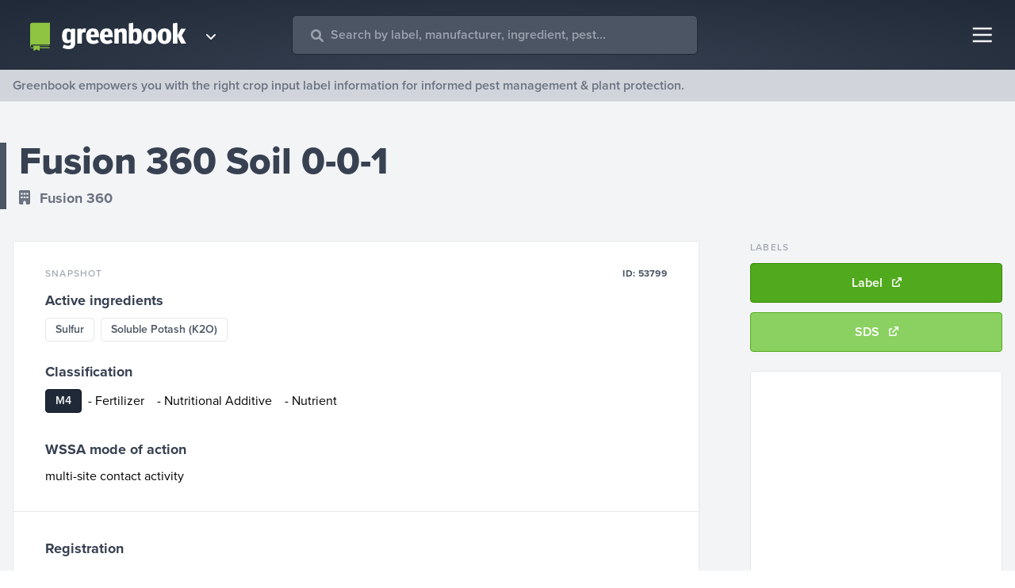

--- FILE ---
content_type: text/html; charset=utf-8
request_url: https://www.greenbook.net/fusion-360/fusion-360-soil-0-0-1
body_size: 44794
content:
<!DOCTYPE html><html><head><meta charSet="utf-8"/><title>Fusion 360 Soil 0-0-1 | Fusion 360 | Greenbook</title><meta name="robots" content="index,follow"/><meta name="googlebot" content="index,follow"/><meta name="description" content="View the product label for Fusion 360 Soil 0-0-1 from Fusion 360. See active ingredients, product application, restrictions, and more at Greenbook"/><script>(function(w,d,s,l,i){w[l]=w[l]||[];w[l].push({'gtm.start':
new Date().getTime(),event:'gtm.js'});var f=d.getElementsByTagName(s)[0],
j=d.createElement(s),dl=l!='dataLayer'?'&l='+l:'';j.async=true;j.src=
'https://www.googletagmanager.com/gtm.js?id='+i+dl;f.parentNode.insertBefore(j,f);
})(window,document,'script','dataLayer','GTM-TX2JTVX');</script><script type="application/ld+json">{"@context":"https://schema.org","@type":"Organization","name":"Greenbook Crop Protection Database","legalName":"Agworld Inc","url":"https://www.greenbook.net","logo":"https://agworld-marketing.s3.amazonaws.com/1_greenbook/greenbook_logo_seo.png","image":"","description":"Greenbook works with pesticide, herbicide and fungicide manufacturers to convert product labels into actionable data. We provide versatile data solutions, precision ag services and have client partners that include the most recognized chemical plant protection manufacturers in the agriculture industry. Powered by Greenbook","foundingDate":"2007","founders":[{"@type":"Person","name":"Doug Fitch"},{"@type":"Person","name":"Chris Ramsey"}],"address":{"@type":"PostalAddress","streetAddress":"Suite 2, 38 Oxford Close","addressLocality":"West Leederville","addressRegion":"WA","postalCode":"6007","addressCountry":"Australia"},"contactPoint":{"@type":"ContactPoint","contactType":"Customer Support","telephone":"[08 6230 2290]","email":"support@agworld.com"},"sameAs":["https://www.facebook.com/AgworldPlatform","https://www.linkedin.com/company/agworld-pty-ltd","https://twitter.com/Agworld","https://www.instagram.com/agworldplatform","https://www.youtube.com/user/agworldsystem"]}</script><link rel="icon" type="image/png" href="https://agworld-marketing.s3.amazonaws.com/1_greenbook/greenbook-favicon.png"/><link rel="icon" type="image/svg+xml" href="https://agworld-marketing.s3.amazonaws.com/1_greenbook/greenbook-favicon.svg"/><link rel="apple-touch-icon" href="https://agworld-marketing.s3.amazonaws.com/1_greenbook/logo/greenbook-meta-sm.png"/><meta name="viewport" content="initial-scale=1.0, width=device-width"/><meta property="og:image" content="https://agworld-marketing.s3.amazonaws.com/1_greenbook/logo/greenbook-meta.png"/><meta property="og:url" content="https://www.greenbook.net/fusion-360/fusion-360-soil-0-0-1"/><meta name="twitter:card" content="summary_large_image"/><meta property="og:site_name" content="Greenbook crop protection database"/><link rel="shortlink" href="https://www.greenbook.net/fusion-360/fusion-360-soil-0-0-1"/><link rel="canonical" href="https://www.greenbook.net/fusion-360/fusion-360-soil-0-0-1"/><meta name="next-head-count" content="18"/><link rel="preconnect" href="https://use.typekit.net" crossorigin /><link rel="preload" href="/_next/static/css/8d304f3ddec45b62.css" as="style"/><link rel="stylesheet" href="/_next/static/css/8d304f3ddec45b62.css" data-n-g=""/><link rel="preload" href="/_next/static/css/15a50f7ce612616d.css" as="style"/><link rel="stylesheet" href="/_next/static/css/15a50f7ce612616d.css" data-n-p=""/><noscript data-n-css=""></noscript><script defer="" nomodule="" src="/_next/static/chunks/polyfills-42372ed130431b0a.js"></script><script src="/_next/static/chunks/webpack-59c5c889f52620d6.js" defer=""></script><script src="/_next/static/chunks/framework-ee022ac748e499ad.js" defer=""></script><script src="/_next/static/chunks/main-b72093f7aa2e45f9.js" defer=""></script><script src="/_next/static/chunks/pages/_app-940117859dfb63a8.js" defer=""></script><script src="/_next/static/chunks/ec1189df-14f93e9d2bedb4de.js" defer=""></script><script src="/_next/static/chunks/66-1e9f52622f56e2f3.js" defer=""></script><script src="/_next/static/chunks/664-d254d21a6fe56bff.js" defer=""></script><script src="/_next/static/chunks/826-041ec029ff8b7110.js" defer=""></script><script src="/_next/static/chunks/138-166b3f328b019420.js" defer=""></script><script src="/_next/static/chunks/pages/%5Bmanufacturer_name%5D/%5Bproduct_name%5D-38520bff7e51a132.js" defer=""></script><script src="/_next/static/TtAXfGugmnYwSQWdcQo81/_buildManifest.js" defer=""></script><script src="/_next/static/TtAXfGugmnYwSQWdcQo81/_ssgManifest.js" defer=""></script><style data-href="https://use.typekit.net/epm5lor.css">@import url("https://p.typekit.net/p.css?s=1&k=epm5lor&ht=tk&f=139.169.171.173.175.5474.25136&a=84331965&app=typekit&e=css");@font-face{font-family:"proxima-nova";src:url("https://use.typekit.net/af/949f99/00000000000000003b9b3068/27/l?primer=7cdcb44be4a7db8877ffa5c0007b8dd865b3bbc383831fe2ea177f62257a9191&fvd=n7&v=3") format("woff2"),url("https://use.typekit.net/af/949f99/00000000000000003b9b3068/27/d?primer=7cdcb44be4a7db8877ffa5c0007b8dd865b3bbc383831fe2ea177f62257a9191&fvd=n7&v=3") format("woff"),url("https://use.typekit.net/af/949f99/00000000000000003b9b3068/27/a?primer=7cdcb44be4a7db8877ffa5c0007b8dd865b3bbc383831fe2ea177f62257a9191&fvd=n7&v=3") format("opentype");font-display:auto;font-style:normal;font-weight:700;font-stretch:normal}@font-face{font-family:"proxima-nova";src:url("https://use.typekit.net/af/d82519/00000000000000003b9b306a/27/l?primer=7cdcb44be4a7db8877ffa5c0007b8dd865b3bbc383831fe2ea177f62257a9191&fvd=n8&v=3") format("woff2"),url("https://use.typekit.net/af/d82519/00000000000000003b9b306a/27/d?primer=7cdcb44be4a7db8877ffa5c0007b8dd865b3bbc383831fe2ea177f62257a9191&fvd=n8&v=3") format("woff"),url("https://use.typekit.net/af/d82519/00000000000000003b9b306a/27/a?primer=7cdcb44be4a7db8877ffa5c0007b8dd865b3bbc383831fe2ea177f62257a9191&fvd=n8&v=3") format("opentype");font-display:auto;font-style:normal;font-weight:800;font-stretch:normal}@font-face{font-family:"proxima-nova";src:url("https://use.typekit.net/af/c47696/00000000000000003b9b305e/27/l?primer=7cdcb44be4a7db8877ffa5c0007b8dd865b3bbc383831fe2ea177f62257a9191&fvd=n1&v=3") format("woff2"),url("https://use.typekit.net/af/c47696/00000000000000003b9b305e/27/d?primer=7cdcb44be4a7db8877ffa5c0007b8dd865b3bbc383831fe2ea177f62257a9191&fvd=n1&v=3") format("woff"),url("https://use.typekit.net/af/c47696/00000000000000003b9b305e/27/a?primer=7cdcb44be4a7db8877ffa5c0007b8dd865b3bbc383831fe2ea177f62257a9191&fvd=n1&v=3") format("opentype");font-display:auto;font-style:normal;font-weight:100;font-stretch:normal}@font-face{font-family:"proxima-nova";src:url("https://use.typekit.net/af/576d53/00000000000000003b9b3066/27/l?primer=7cdcb44be4a7db8877ffa5c0007b8dd865b3bbc383831fe2ea177f62257a9191&fvd=n6&v=3") format("woff2"),url("https://use.typekit.net/af/576d53/00000000000000003b9b3066/27/d?primer=7cdcb44be4a7db8877ffa5c0007b8dd865b3bbc383831fe2ea177f62257a9191&fvd=n6&v=3") format("woff"),url("https://use.typekit.net/af/576d53/00000000000000003b9b3066/27/a?primer=7cdcb44be4a7db8877ffa5c0007b8dd865b3bbc383831fe2ea177f62257a9191&fvd=n6&v=3") format("opentype");font-display:auto;font-style:normal;font-weight:600;font-stretch:normal}@font-face{font-family:"proxima-nova";src:url("https://use.typekit.net/af/705e94/00000000000000003b9b3062/27/l?primer=7cdcb44be4a7db8877ffa5c0007b8dd865b3bbc383831fe2ea177f62257a9191&fvd=n4&v=3") format("woff2"),url("https://use.typekit.net/af/705e94/00000000000000003b9b3062/27/d?primer=7cdcb44be4a7db8877ffa5c0007b8dd865b3bbc383831fe2ea177f62257a9191&fvd=n4&v=3") format("woff"),url("https://use.typekit.net/af/705e94/00000000000000003b9b3062/27/a?primer=7cdcb44be4a7db8877ffa5c0007b8dd865b3bbc383831fe2ea177f62257a9191&fvd=n4&v=3") format("opentype");font-display:auto;font-style:normal;font-weight:400;font-stretch:normal}@font-face{font-family:"proxima-nova";src:url("https://use.typekit.net/af/cebe0e/00000000000000003b9b3060/27/l?primer=7cdcb44be4a7db8877ffa5c0007b8dd865b3bbc383831fe2ea177f62257a9191&fvd=n3&v=3") format("woff2"),url("https://use.typekit.net/af/cebe0e/00000000000000003b9b3060/27/d?primer=7cdcb44be4a7db8877ffa5c0007b8dd865b3bbc383831fe2ea177f62257a9191&fvd=n3&v=3") format("woff"),url("https://use.typekit.net/af/cebe0e/00000000000000003b9b3060/27/a?primer=7cdcb44be4a7db8877ffa5c0007b8dd865b3bbc383831fe2ea177f62257a9191&fvd=n3&v=3") format("opentype");font-display:auto;font-style:normal;font-weight:300;font-stretch:normal}@font-face{font-family:"proxima-nova";src:url("https://use.typekit.net/af/6e816b/00000000000000003b9b3064/27/l?primer=7cdcb44be4a7db8877ffa5c0007b8dd865b3bbc383831fe2ea177f62257a9191&fvd=n5&v=3") format("woff2"),url("https://use.typekit.net/af/6e816b/00000000000000003b9b3064/27/d?primer=7cdcb44be4a7db8877ffa5c0007b8dd865b3bbc383831fe2ea177f62257a9191&fvd=n5&v=3") format("woff"),url("https://use.typekit.net/af/6e816b/00000000000000003b9b3064/27/a?primer=7cdcb44be4a7db8877ffa5c0007b8dd865b3bbc383831fe2ea177f62257a9191&fvd=n5&v=3") format("opentype");font-display:auto;font-style:normal;font-weight:500;font-stretch:normal}.tk-proxima-nova{font-family:"proxima-nova",sans-serif}</style></head><body><div id="__next"><div><noscript><iframe src="https://www.googletagmanager.com/ns.html?id=GTM-TX2JTVX"
          height="0" width="0" style="display:none;visibility:hidden"></iframe></noscript><div class="min-h-screen flex flex-col"><header class="hero-bottom
          px-3 lg:px-6 py-3 lg:py-4 flex items-center justify-between w-full sticky top-0 z-40"><div class="flex items-center w-full"><div class="relative group z-40 rounded p-2"><div class="flex items-center"><a class="z-50" href="/"><img class="w-52 hidden md:block z-50" src="https://agworld-marketing.s3.amazonaws.com/1_greenbook/logo/greenbook-reversed.svg"/><img class="w-10 md:hidden" src="https://agworld-marketing.s3.amazonaws.com/1_greenbook/logo/greenbook-emblem.svg"/></a><svg aria-hidden="true" focusable="false" data-prefix="fas" data-icon="angle-down" class="svg-inline--fa fa-angle-down text-white font-3xl hidden md:block group-hover:bg-gray-600 rounded-full p-1 mt-1 w-5 ml-3" role="img" xmlns="http://www.w3.org/2000/svg" viewBox="0 0 384 512"><path fill="currentColor" d="M192 384c-8.188 0-16.38-3.125-22.62-9.375l-160-160c-12.5-12.5-12.5-32.75 0-45.25s32.75-12.5 45.25 0L192 306.8l137.4-137.4c12.5-12.5 32.75-12.5 45.25 0s12.5 32.75 0 45.25l-160 160C208.4 380.9 200.2 384 192 384z"></path></svg></div><div class="absolute top-0 left-0 h-56 w-60 hidden group-hover:flex pt-14 z-0 "><div class="p-4 gap-3 flex flex-col w-full bg-gray-800 border border-gray-600 text-white rounded z-50"><a class="flex py-2 px-4 rounded w-full hover:bg-gray-700" href="https://agworld.com"><img class="h-10" src="https://agworld-marketing.s3.amazonaws.com/0_group/logo/agworld-reversed.svg"/></a><a class="flex py-2 px-4 rounded w-full hover:bg-gray-700" href="https://semios.com"><img class="h-10" src="https://agworld-marketing.s3.amazonaws.com/0_group/logo/semios-reversed.svg"/></a></div></div></div><div class="headersearch"><div class="ais-SearchBox"><form novalidate="" class="ais-SearchBox-form" action="" role="search"><input type="search" placeholder="Search by label, manufacturer, ingredient, pest..." autoComplete="off" autoCorrect="off" autoCapitalize="off" spellcheck="false" required="" maxLength="512" class="ais-SearchBox-input" value=""/><button type="submit" title="Submit your search query" class="ais-SearchBox-submit"><i class="block ml-3 md:ml-6 mb-3 absolute left-0 text-gray-400 -mt-2" data-fa-transform=""><svg aria-hidden="true" focusable="false" data-prefix="fas" data-icon="magnifying-glass" class="svg-inline--fa fa-magnifying-glass " role="img" xmlns="http://www.w3.org/2000/svg" viewBox="0 0 512 512"><path fill="currentColor" d="M500.3 443.7l-119.7-119.7c27.22-40.41 40.65-90.9 33.46-144.7C401.8 87.79 326.8 13.32 235.2 1.723C99.01-15.51-15.51 99.01 1.724 235.2c11.6 91.64 86.08 166.7 177.6 178.9c53.8 7.189 104.3-6.236 144.7-33.46l119.7 119.7c15.62 15.62 40.95 15.62 56.57 0C515.9 484.7 515.9 459.3 500.3 443.7zM79.1 208c0-70.58 57.42-128 128-128s128 57.42 128 128c0 70.58-57.42 128-128 128S79.1 278.6 79.1 208z"></path></svg></i></button><button type="reset" title="Clear your search query" class="ais-SearchBox-reset" hidden=""><i class="block absolute -mt-3 -ml-8 md:-ml-10 text-gray-400 text-xl" data-fa-transform="grow-3"><svg aria-hidden="true" focusable="false" data-prefix="fas" data-icon="square-xmark" class="svg-inline--fa fa-square-xmark " role="img" xmlns="http://www.w3.org/2000/svg" viewBox="0 0 448 512"><path fill="currentColor" d="M384 32H64C28.65 32 0 60.66 0 96v320c0 35.34 28.65 64 64 64h320c35.35 0 64-28.66 64-64V96C448 60.66 419.3 32 384 32zM304.1 303c9.375 9.375 9.375 24.56 0 33.94c-9.381 9.381-24.56 9.373-33.94 0L224 289.9l-47.03 47.03c-9.381 9.381-24.56 9.373-33.94 0c-9.375-9.375-9.375-24.56 0-33.94l47.03-47.03L143 208.1c-9.375-9.375-9.375-24.56 0-33.94s24.56-9.375 33.94 0L224 222.1l47.03-47.03c9.375-9.375 24.56-9.375 33.94 0s9.375 24.56 0 33.94l-47.03 47.03L304.1 303z"></path></svg></i></button></form></div></div></div><nav class=""><button class="text-gray-100  block rounded outline-none"><svg class="w-8 h-8" fill="none" stroke="currentColor" viewBox="0 0 24 24" xmlns="http://www.w3.org/2000/svg"><path stroke-width="2" d="M2 6h18M2 12h18M2 18h18"></path></svg></button><div class="hidden  fixed h-screen bg-gray-800 border-l-4 border-gray-600 z-40 fixed top-0 right-0 w-auto"><div class="flex flex-col text-gray-300 font-bold text-lg"><button class="z-50 block rounded text-gray-300 outline-none ml-auto p-6 m-1"><svg class="w-6 h-6" fill="none" stroke="currentColor" viewBox="0 0 24 24" xmlns="http://www.w3.org/2000/svg"><line x1="0" y1="0" x2="20" y2="20" stroke-width="3"></line><line x1="0" y1="20" x2="20" y2="0" stroke-width="3"></line></svg></button><a class="block border-l-8 border-gray-800 pl-8 pr-24 lg:pr-36 py-5 hover:bg-gray-700 hover:border-gray-500 hover:text-white " href="/"><i class="mr-4 fa-fw text-gray-500 "><svg aria-hidden="true" focusable="false" data-prefix="fas" data-icon="house-chimney" class="svg-inline--fa fa-house-chimney " role="img" xmlns="http://www.w3.org/2000/svg" viewBox="0 0 576 512"><path fill="currentColor" d="M511.8 287.6L512.5 447.7C512.5 450.5 512.3 453.1 512 455.8V472C512 494.1 494.1 512 472 512H456C454.9 512 453.8 511.1 452.7 511.9C451.3 511.1 449.9 512 448.5 512H392C369.9 512 352 494.1 352 472V384C352 366.3 337.7 352 320 352H256C238.3 352 224 366.3 224 384V472C224 494.1 206.1 512 184 512H128.1C126.6 512 125.1 511.9 123.6 511.8C122.4 511.9 121.2 512 120 512H104C81.91 512 64 494.1 64 472V360C64 359.1 64.03 358.1 64.09 357.2V287.6H32.05C14.02 287.6 0 273.5 0 255.5C0 246.5 3.004 238.5 10.01 231.5L266.4 8.016C273.4 1.002 281.4 0 288.4 0C295.4 0 303.4 2.004 309.5 7.014L416 100.7V64C416 46.33 430.3 32 448 32H480C497.7 32 512 46.33 512 64V185L564.8 231.5C572.8 238.5 576.9 246.5 575.8 255.5C575.8 273.5 560.8 287.6 543.8 287.6L511.8 287.6z"></path></svg></i> Home</a><a class="block border-l-8 border-gray-800 pl-8 pr-24 lg:pr-36 py-5 hover:bg-gray-700 hover:border-gray-500 hover:text-white" href="/search"><i class="mr-4 fa-fw text-gray-500 "><svg aria-hidden="true" focusable="false" data-prefix="fas" data-icon="telescope" class="svg-inline--fa fa-telescope " role="img" xmlns="http://www.w3.org/2000/svg" viewBox="0 0 640 512"><path fill="currentColor" d="M638.8 216.8l-85.7-206.1C550.8 4.429 544.2 0 538.3 0c-1.75 0-4.511 .5475-6.136 1.219l-117.3 48.61c-5.438 2.266-9.874 8.877-9.874 14.77c0 1.766 .5059 4.502 1.193 6.127l85.73 206.9c2.25 5.453 8.893 9.895 14.8 9.895c1.75 0 4.473-.5345 6.098-1.206l117.3-48.61C635.6 235.5 640 228.9 640 222.1C640 221.2 639.4 218.5 638.8 216.8zM380.4 92.14L74.25 241.7C65.9 245.8 61.99 254.1 65.21 262.8l8.753 21.13L9.878 310.4C4.44 312.7 0 319.3 0 325.2c0 1.75 .5625 4.499 1.219 6.124l20.06 48.42c2.25 5.453 8.876 9.876 14.78 9.876c1.75 0 4.497-.5469 6.122-1.219L106.2 361.9l8.737 21.09c3.219 7.781 12.52 11.49 21.27 8.479l127-43.69c.168 .2168 .3561 .4824 .5261 .6973L217.4 479.1c-4.406 12.5 2.126 26.22 14.63 30.63C234.6 511.6 237.3 512 239.1 512c9.875 0 19.16-6.157 22.63-16l42.9-121.6c4.686 .959 9.507 1.551 14.48 1.551s9.822-.5039 14.51-1.463l42.87 121.5C380.8 505.8 390.1 512 399.1 512c2.656 0 5.344-.4375 8.001-1.375c12.5-4.406 19.03-18.13 14.63-30.63l-46.42-131.5c9.734-12.28 15.79-27.6 15.79-44.49c0-.1309-.0436-.2406-.0436-.3714l66.58-22.87L380.4 92.14zM319.1 327.1c-13.23 0-24-10.77-24-24c0-13.23 10.77-24 24-24c13.23 0 24 10.77 24 24C343.1 317.2 333.2 327.1 319.1 327.1z"></path></svg></i> Advanced search</a><a class="block border-l-8 border-gray-800 pl-8 pr-24 lg:pr-36 py-5 hover:bg-gray-700 hover:border-gray-500 hover:text-white" href="/about"><i class="mr-4 fa-fw text-gray-500 "><svg aria-hidden="true" focusable="false" data-prefix="fas" data-icon="users" class="svg-inline--fa fa-users " role="img" xmlns="http://www.w3.org/2000/svg" viewBox="0 0 640 512"><path fill="currentColor" d="M319.9 320c57.41 0 103.1-46.56 103.1-104c0-57.44-46.54-104-103.1-104c-57.41 0-103.1 46.56-103.1 104C215.9 273.4 262.5 320 319.9 320zM369.9 352H270.1C191.6 352 128 411.7 128 485.3C128 500.1 140.7 512 156.4 512h327.2C499.3 512 512 500.1 512 485.3C512 411.7 448.4 352 369.9 352zM512 160c44.18 0 80-35.82 80-80S556.2 0 512 0c-44.18 0-80 35.82-80 80S467.8 160 512 160zM183.9 216c0-5.449 .9824-10.63 1.609-15.91C174.6 194.1 162.6 192 149.9 192H88.08C39.44 192 0 233.8 0 285.3C0 295.6 7.887 304 17.62 304h199.5C196.7 280.2 183.9 249.7 183.9 216zM128 160c44.18 0 80-35.82 80-80S172.2 0 128 0C83.82 0 48 35.82 48 80S83.82 160 128 160zM551.9 192h-61.84c-12.8 0-24.88 3.037-35.86 8.24C454.8 205.5 455.8 210.6 455.8 216c0 33.71-12.78 64.21-33.16 88h199.7C632.1 304 640 295.6 640 285.3C640 233.8 600.6 192 551.9 192z"></path></svg></i> About us</a><a class="block border-l-8 border-gray-800 pl-8 pr-24 lg:pr-36 py-5 hover:bg-gray-700 hover:border-gray-500 hover:text-white" href="/contact"><i class="mr-4 fa-fw text-gray-500 "><svg aria-hidden="true" focusable="false" data-prefix="fas" data-icon="envelope" class="svg-inline--fa fa-envelope " role="img" xmlns="http://www.w3.org/2000/svg" viewBox="0 0 512 512"><path fill="currentColor" d="M256 352c-16.53 0-33.06-5.422-47.16-16.41L0 173.2V400C0 426.5 21.49 448 48 448h416c26.51 0 48-21.49 48-48V173.2l-208.8 162.5C289.1 346.6 272.5 352 256 352zM16.29 145.3l212.2 165.1c16.19 12.6 38.87 12.6 55.06 0l212.2-165.1C505.1 137.3 512 125 512 112C512 85.49 490.5 64 464 64h-416C21.49 64 0 85.49 0 112C0 125 6.01 137.3 16.29 145.3z"></path></svg></i> Contact</a></div></div></nav></header><div class="bg-gray-300 w-full"><div class="container py-2 text-xs sm:text-sm lg:text-base leading-tight font-medium lg:font-semibold text-gray-500">Greenbook empowers you with the right crop input label information for informed pest management &amp; plant protection.</div></div><div class="bg-gray-100 pt-3"><div class="container flex items-center flex-row xl:my-10 lg:my-8 my-4 border-l-8 border-gray-600"><div class=""><h1 class="lg:text-5xl text-gray-700 pb-2">Fusion 360 Soil 0-0-1</h1><a class="text-gray-500 lg:text-lg pt-1 font-bold hover:underline" href="/fusion-360"><i class="mr-3"><svg aria-hidden="true" focusable="false" data-prefix="fas" data-icon="building" class="svg-inline--fa fa-building " role="img" xmlns="http://www.w3.org/2000/svg" viewBox="0 0 384 512"><path fill="currentColor" d="M336 0C362.5 0 384 21.49 384 48V464C384 490.5 362.5 512 336 512H240V432C240 405.5 218.5 384 192 384C165.5 384 144 405.5 144 432V512H48C21.49 512 0 490.5 0 464V48C0 21.49 21.49 0 48 0H336zM64 272C64 280.8 71.16 288 80 288H112C120.8 288 128 280.8 128 272V240C128 231.2 120.8 224 112 224H80C71.16 224 64 231.2 64 240V272zM176 224C167.2 224 160 231.2 160 240V272C160 280.8 167.2 288 176 288H208C216.8 288 224 280.8 224 272V240C224 231.2 216.8 224 208 224H176zM256 272C256 280.8 263.2 288 272 288H304C312.8 288 320 280.8 320 272V240C320 231.2 312.8 224 304 224H272C263.2 224 256 231.2 256 240V272zM80 96C71.16 96 64 103.2 64 112V144C64 152.8 71.16 160 80 160H112C120.8 160 128 152.8 128 144V112C128 103.2 120.8 96 112 96H80zM160 144C160 152.8 167.2 160 176 160H208C216.8 160 224 152.8 224 144V112C224 103.2 216.8 96 208 96H176C167.2 96 160 103.2 160 112V144zM272 96C263.2 96 256 103.2 256 112V144C256 152.8 263.2 160 272 160H304C312.8 160 320 152.8 320 144V112C320 103.2 312.8 96 304 96H272z"></path></svg></i><span class="pr-3">Fusion 360</span></a></div></div><div class="container flex flex-col lg:flex-row-reverse"><div id="gb-sidebar" class="w-auto lg:pb-10"><div class="lg:sticky top-0 sidestick"><h5 class="hidden lg:block">Labels</h5><div class="flex lg:flex-col flex-wrap -mx-2 mb-3"><a id="btn-label-download" class="button mb-3 flex-1 flex items-center mx-2" target="_blank" href="https://assets.greenbook.net/23-11-14-11-04-2022-FUSION_360_SOIL1f-O_0-0-1_Label.pdf"><span class="pr-3 block">Label</span><span class="text-xs block"><svg aria-hidden="true" focusable="false" data-prefix="fas" data-icon="arrow-up-right-from-square" class="svg-inline--fa fa-arrow-up-right-from-square " role="img" xmlns="http://www.w3.org/2000/svg" viewBox="0 0 512 512"><path fill="currentColor" d="M384 320c-17.67 0-32 14.33-32 32v96H64V160h96c17.67 0 32-14.32 32-32s-14.33-32-32-32L64 96c-35.35 0-64 28.65-64 64V448c0 35.34 28.65 64 64 64h288c35.35 0 64-28.66 64-64v-96C416 334.3 401.7 320 384 320zM502.6 9.367C496.8 3.578 488.8 0 480 0h-160c-17.67 0-31.1 14.32-31.1 31.1c0 17.67 14.32 31.1 31.99 31.1h82.75L178.7 290.7c-12.5 12.5-12.5 32.76 0 45.26C191.2 348.5 211.5 348.5 224 336l224-226.8V192c0 17.67 14.33 31.1 31.1 31.1S512 209.7 512 192V31.1C512 23.16 508.4 15.16 502.6 9.367z"></path></svg></span></a><a id="btn-sds-download" class="button button-light mb-3 flex-1 flex items-center mx-2" target="_blank" href="https://assets.greenbook.net/23-11-46-11-04-2022-FUSION_360_SOIL1-O_0-0-1_MSDS.pdf"><span class="pr-3 block">SDS</span><span class="text-xs block"><svg aria-hidden="true" focusable="false" data-prefix="fas" data-icon="arrow-up-right-from-square" class="svg-inline--fa fa-arrow-up-right-from-square " role="img" xmlns="http://www.w3.org/2000/svg" viewBox="0 0 512 512"><path fill="currentColor" d="M384 320c-17.67 0-32 14.33-32 32v96H64V160h96c17.67 0 32-14.32 32-32s-14.33-32-32-32L64 96c-35.35 0-64 28.65-64 64V448c0 35.34 28.65 64 64 64h288c35.35 0 64-28.66 64-64v-96C416 334.3 401.7 320 384 320zM502.6 9.367C496.8 3.578 488.8 0 480 0h-160c-17.67 0-31.1 14.32-31.1 31.1c0 17.67 14.32 31.1 31.99 31.1h82.75L178.7 290.7c-12.5 12.5-12.5 32.76 0 45.26C191.2 348.5 211.5 348.5 224 336l224-226.8V192c0 17.67 14.33 31.1 31.1 31.1S512 209.7 512 192V31.1C512 23.16 508.4 15.16 502.6 9.367z"></path></svg></span></a></div><div class="hidden lg:block p-2 bg-white border rounded ad-side"><div><div></div></div></div></div></div><main class="flex-1"><div class="xl:pr-16 lg:pr-10"><div class="card"><div class="card-block"><h5 class="flex justify-between"><span class="block">Snapshot</span><span class="block tracking-wide text-gray-600 font-bold">ID: <!-- -->53799</span></h5><h4>Active ingredients</h4><a class="highlight prodlink" href="/search?q=Sulfur">Sulfur</a><a class="highlight prodlink" href="/search?q=Soluble%20Potash%20(K2O)">Soluble Potash (K2O)</a><h4 class="mt-4">Classification</h4><div class="flex flex-wrap items-center"><p class="highlight-dark">M4</p><span class="mb-2 mr-4">- <!-- -->Fertilizer</span><span class="mb-2 mr-4">- <!-- -->Nutritional Additive</span><span class="mb-2 mr-4">- <!-- -->Nutrient</span></div><h4 class="mt-6">WSSA mode of action</h4>multi-site contact activity</div><div class="card-block border-t"><h4>Registration</h4><span class="">EPA:</span><span class="font-bold text-gray-700 tracking-wide pl-2">n/a</span></div><div class="card-block border-t"><h4>Sites</h4><div class="grid grid-cols-2 xl:grid-cols-4 gap-x-3"><a class="highlight prodlink" href="/search?q=Alfalfa">Alfalfa</a><a class="highlight prodlink" href="/search?q=Field%20Crops">Field Crops</a><a class="highlight prodlink" href="/search?q=Fruit,%20Berries">Fruit, Berries</a><a class="highlight prodlink" href="/search?q=Fruit,%20Citrus">Fruit, Citrus</a><a class="highlight prodlink" href="/search?q=Fruit,%20Stone">Fruit, Stone</a><a class="highlight prodlink" href="/search?q=Nut/Tree%20Nut">Nut/Tree Nut</a><a class="highlight prodlink" href="/search?q=Olive">Olive</a><a class="highlight prodlink" href="/search?q=Ornamental%20Plants">Ornamental Plants</a><a class="highlight prodlink" href="/search?q=Vegetables">Vegetables</a><a class="highlight prodlink" href="/search?q=Vine%20Crop">Vine Crop</a></div></div></div><div class="flex justify-center xl:hidden "><div class="p-2 bg-white border rounded ad-mobile mb-10"><div><div></div></div></div></div><div class="hidden xl:flex justify-center"><div class="p-2 bg-white border rounded ad-banner mb-10"><div><div></div></div></div></div><div class="card card-block"><h5>Restrictions</h5><h4>Available for use in the following states</h4><p class="flex items-center my-1"><span class="block w-5 h-5 bg-primary-default mr-3"></span><span class="block font-semibold text-sm text-gray-400">Available</span></p><p class="flex items-center my-1"><span class="block w-5 h-5 bg-gray-200 mr-3"></span><span class="block font-semibold text-sm text-gray-400">Not available</span></p><div class="bg-gray-100 rounded-md p-2 md:p-4 lg:p-8 my-2"><svg id="greenbook_map" xmlns="http://www.w3.org/2000/svg" viewBox="0 0 950 560" height="100%" width="100%" preserveAspectRatio="xMinYMin" position="relative"><path id="LA" d="m627.18,425.12c-.02-.27-.03-.55-.09-.91-.07-.41-.2-.49-.59-.71-.38-.22-.9-.51-1.36-1.25-.64-1.01-.7-1.74-.77-2.44-.03-.32-.06-.64-.14-1.01-.23-1.04-.05-1.5.23-2.03.07-.14.15-.28.21-.44.15-.42.27-1.37.33-2.08-3.88.18-24.21,1.13-26.56,1.5-2.62.42-3.54-.95-3.84-2.16-.03-.11-.11-.29-.19-.49-.27-.61-.63-1.44-.52-2.43.08-.66.38-1.23.65-1.72.24-.45.45-.83.4-1.13-.09-.56-.08-.71-.05-1.02.02-.2.04-.47.04-1.08,0-1.56.85-2.47,2.34-2.51-.02-.2-.12-.54-.19-.78-.13-.46-.28-.98-.28-1.45,0-1.29,1.21-2.16,2.02-2.73.08-.06.16-.11.24-.17.4-.29.55-.63.77-1.11.11-.24.23-.52.4-.81.24-.41.59-.61.91-.79.5-.28.9-.51.9-1.72,0-.92-.26-.97-.66-1.04-.25-.05-.59-.12-.79-.44-.13-.21-.15-.47-.07-.77.23-.81,1.15-1.17,2.03-1.52.46-.18,1.04-.41,1.19-.61.1-.14.12-.4.06-.71-.12-.57-.47-1.11-.73-1.27-.9-.54-1.6-1.67-2.03-2.53-.27-.55-.34-1.06-.41-1.59-.07-.53-.14-1.09-.44-1.78-.51-1.18-.57-3.32-.57-4.35l-46.51.83v6.44s.05,1,.6,1.13c.62.14,1.07.68.82,6.2-.1,2.16-.28,4.32-.35,5.14.55.41,1.66,1.47,3.04,4.11.9,1.72.4,2.67.07,3.3-.22.42-.28.56-.15.83.24.48,1.03,1.17,2.41,2.1l.14.09.06.15s.74,1.77,2.35,5.42c1.08,2.46.77,6.07-.92,10.75l-.07.19c-.03.1-.08.22-.14.38-.47,1.23-1.7,4.5-.87,6.62.43,1.09.3,2.69-.38,4.75-.03.93-.19,2.92-.24,3.85-.07,1.24,3.67.34,5.84-.26,2.17-.6,3.41.22,4.2.75.79.52,2.81.22,3.94,1.39,1.12,1.16,4.12,1.8,4.95,1.99.82.19.9-.19,2.29-.15,1.39.04,4.84.11,5.7.15.86.04-.41-2.25-.75-2.51-.34-.26-.26-.75.19-1.12.45-.37,1.69-.52,2.4-.64.71-.11,3.34-1.5,4.95.26,1.61,1.76,4.09,2.02,4.09,2.02,0,0,.94,1.95,2.92,1.84,1.99-.11,3.52,2.32,3.82,2.89.3.56,3.9.45,4.42.67.52.22.34,1.46,1.91,1.99,1.57.52-.19,1.39,0,1.69.19.3,1.54.82,1.87-.82.34-1.65-.19-1.69.52-2.47.71-.79,1.76-.15,2.7-.22.94-.07,3.45-.64,3.79.11.34.75.67.07.86,1.54.19,1.46,1.61,1.61,1.87,1.05.26-.56-.56-1.87-.71-2.4-.15-.52,1.01,1.05,1.01-.9s-.64-2.62-1.5-3.15c-.86-.52-.56-2.36,1.5-1.27,2.06,1.09,3.22.94,3.97.86.75-.08.56-.19.82.9.26,1.09,1.87,1.95,2.92,1.87,1.05-.07.79.26,1.24.9.45.64,1.57.3,2.62,1.09,1.05.79,1.72.67,2.4,1.2.67.52,1.12,1.05,1.76,1.12.64.08-.56.6-.22.82.34.22,1.12,1.42,1.09.19-.04-1.24.19-1.61-.15-3.15-.34-1.54-1.12-1.87-2.92-1.95-1.8-.07-2.66-.49-3.3-1.16-.64-.67-1.31-.64-2.29-1.5-.97-.86-.86-.52-1.46-1.42-.6-.9-1.35-.97-1.27-1.65.08-.67.56-.64.79-.9.23-.26.08-.22.23-1.27.15-1.05,3.82-.54,3.82-1.6s2.03-6.59-3.68-1.24c0,0-4.03-1.56-3.97-3.12.06-1.56-1.15-.79-1.91.65-.76,1.44-5.59,1.26-6.53.38-.94-.88-1.77-1.29-1.09-2.59.68-1.29.56-1.94,1.24-2.5.68-.56,1.09-.5,1.79-1.44.71-.94,2.97-1.29,3.59-.74.62.56.38,1.5.97,1.82.59.32,1.5.29,2.12.26.62-.03,1.85-.47,2.21.35.35.82-.41.94.5.82.24-.03.52-.04.82-.04-.1-.63-.26-1.21-.5-1.51-.64-.82-.68-1.4-.72-2.07Z" fill="#dddddd" stroke="#aaaaaa" stroke-width=".1"></path><path id="MS" d="m644.85,394.2c0-.56.93-55.69.93-56.23,0-.55.47-.88.82-1.12,0,0,0,0,0,0-.29-.16-.61-.46-.8-1.1-.19-.66-.63-.77-.72-.78l-32.18,1.54c-.12.39-.18.84-.23,1.25-.11.84-.23,1.72-.99,1.81-.26.03-.48,0-.67-.04-.35-.06-.58-.1-1.12.36-.63.54-.61.88-.57,1.8.01.24.02.51.02.82,0,1.61-.87,4.33-1.31,5.36-.48,1.12-.77,1.6-1.95,2.28-.93.53-1.94,1.19-2.19,2.31-.06.27-.12.64-.19,1.04-.34,2.03-.69,4.13-1.96,4.17-.14.16-.27.75-.17,2.57.01.22.02.39.02.52,0,.43-.33.88-.88,1.63-.7.96-1.65,2.27-1.65,3.36,0,1,.08,1.08.24,1.25.18.18.45.46.75,1.13.86,1.91,1.71,4.06.95,5.42-.47.83-.33,2.32-.23,2.82l.12.65h-.12c0,1.1.08,3,.48,3.93.36.84.45,1.5.52,2.08.06.48.11.86.3,1.24.51,1.02,1.08,1.76,1.6,2.07.57.34,1.08,1.17,1.25,2.01.13.64.04,1.19-.25,1.59-.34.47-1,.73-1.69,1-.4.16-.96.38-1.22.6.52.12,1.42.45,1.42,2.12,0,1.87-.88,2.37-1.47,2.7-.25.14-.41.24-.49.37-.14.24-.25.48-.35.7-.24.54-.49,1.09-1.13,1.56-.08.06-.16.12-.25.18-.65.46-1.54,1.09-1.54,1.81,0,.32.12.74.23,1.14.2.7.39,1.37.03,1.84-.13.17-.38.37-.83.37-.93,0-1.32.42-1.32,1.39,0,.66-.03.98-.05,1.19-.02.24-.03.31.04.75.1.67-.22,1.26-.52,1.83-.23.43-.47.87-.52,1.32-.08.69.2,1.33.43,1.85.11.25.2.46.26.67.14.54.42,1.66,2.57,1.32,2.65-.42,26.32-1.49,27.32-1.54l.63-.03-.04.63c-.01.22-.15,2.19-.45,3.01-.09.24-.18.42-.27.59-.19.36-.29.55-.13,1.26.1.44.13.82.16,1.15.06.65.11,1.16.6,1.94.31.5.63.68.97.87.44.25.98.56,1.13,1.5.07.41.09.74.11,1.02.04.6.05.9.48,1.44.41.53.63,1.4.75,2.2.54-.02,1.08-.06,1.51-.22,1-.35,1.62-.21,1.62-1.26s-.94-2,.21-2.29c1.15-.29,6.88.74,7.09.03.21-.71,2.85-.85,3.77-.65.83.19,3.53.11,4.78-.19l-3.66-29.86v-.04Z" fill="#dddddd" stroke="#aaaaaa" stroke-width=".1"></path><path id="TX" d="m559.08,431.11c-.99-2.52.31-5.96.87-7.42.05-.14.1-.26.13-.35l.07-.19c1.98-5.47,1.61-8.41.95-9.91-1.34-3.05-2.08-4.78-2.29-5.28-2.99-2.04-3.19-2.94-2.49-4.28.29-.55.55-1.07-.07-2.26-1.69-3.22-2.86-3.83-2.87-3.84l-.37-.16.05-.4c.41-4.42.62-9.58.26-10.53-.99-.34-1.29-1.5-1.31-2.16v-17.13h-6.09l.03-.59c.01-.2-.02-.36-.09-.41-.08-.07-.28-.07-.37-.06h-.02s-.24.04-.55.04c-.57,0-1.46-.13-1.97-.85-.33-.4-3.11-1.87-4.78-2.74-2.29-1.2-3.18-1.69-3.43-1.97-.15-.16-.4-.36-.77-.38-.48-.01-1.09.3-1.72.92-1,.98-1.94,1.1-2.56,1.02-.95-.11-1.65-.71-1.98-1.21-.26-.04-1.04.27-1.52.45-.59.23-1.21.47-1.76.56-.54.09-1.09.06-1.67.04-.94-.04-1.91-.08-2.82.37-.63.31-.76.62-.89.96-.15.38-.38.96-1.35.96h-.15c-1.21,0-2.58,0-4.59-1.35-.68-.46-1.04-.82-1.28-1.06-.37-.38-.41-.42-1.95-.31-2.3.16-2.8-.29-3.41-1.36-.1-.17-.2-.34-.32-.53-.25.11-.69.66-1.33,1.64-.24.37-.34.53-.47.63-.24.18-1.74.87-2.78.43-.36-.15-.81-.5-.92-1.27-.15.04-.39.13-.57.2-1.06.4-2.85,1.07-4.41-.79-.52-.62-.99-.95-1.41-.97-.52-.03-1.01.43-1.48.87-.3.28-.59.55-.9.71-.41.2-.88.21-1.33.04-.97-.38-1.72-1.52-2.06-2.38-.1-.26-.17-.48-.23-.67-.22-.7-.31-.97-1.69-1.55-1.55-.66-3.13.19-3.88.6-.1.05-.19.1-.26.14-.49.24-1.11.28-1.65.09-.52-.18-.93-.55-1.16-1.04-.18-.38-2.07-.79-3.83-.7-.98.05-1.42-.16-1.89-.38-.31-.14-.63-.29-1.2-.42-.66-.14-1.33-.18-1.93-.21-.91-.05-1.51-.08-1.82-.49-.26-.35-.23-.93-.1-2.16.03-.26.06-.6.07-.78-.05-.06-.11-.14-.18-.23-.3-.42-1.11-1.52-1.68-1.37-.33.08-.67.28-1.04.49-.81.47-1.82,1.05-3.21.66-1.42-.39-2.59-1.64-3.44-2.55-.3-.32-.56-.6-.76-.77-.21-.17-.5-.31-.81-.46-.72-.34-1.71-.81-1.56-2.03.11-.92.1-5.73.07-8.15v-.02s0-.02,0-.02l1.19-21.55v-5.37c-4.96-.32-39.91-2.55-45.72-3.18l-7.37,86.24-59.24-4.4-.23,2.63.2.02s4.49.31,4.61,5.74c.12,5.44,12.39,9.15,22.06,22.66,0,0,1.12,1.61,1.86,11.03.74,9.42,22.31,21.32,24.17,21.07,1.86-.25,2.23-2.48,5.08-6.07,2.85-3.59.87-6.57,7.31-8.8,6.44-2.23,6.32-.87,8.43,0,2.11.87,9.17,1.49,9.17,1.49,0,0,12.15,9.42,14.62,19.09,2.48,9.67,14.5,24.66,16.11,25.03,1.61.37,1.86,11.9,1.98,12.27.12.37,3.59,5.08,5.58,11.4,0,0,2.16,1.91,6.41,1.62,4.25-.29,5.04,2.09,5.47,2.66.43.58,2.74,3.17,3.89,3.24,1.15.07,4.32-.07,5.76,0s3.96.36,4.75,1.51c.79,1.15,2.09,2.3,3.89,2.09,1.8-.22,2.52-1.08,2.95-1.44.43-.36-1.94-2.69-2.38-4.44-.44-1.75-.96-3.59-.96-3.59,0,0-1.4-1.4-1.4-2.1s-.17-1.14.35-1.14.7-2.27,0-2.71c-.7-.44-1.05-1.75-1.49-3.24-.44-1.49-.44-3.67.44-3.67s1.92-3.41.79-3.41-3.5-.44-3.94-1.05c-.44-.61-1.05-1.57-.44-1.57s.44-1.31,0-1.57c-.44-.26,1.14-.52,1.14-.52,0,0,.09.52.61.52s1.66.87,1.75.26c.09-.61.17-2.19.96-1.66.79.52.52,2.1,1.05,2.1s.79-1.75.79-1.75c0,0,1.14.7.7-1.22-.44-1.92.17-2.8-.35-3.67-.52-.87-.26-.87-1.49-1.66-1.22-.79-1.92-2.36-1.22-2.36s5.03-.44,5.14.35c.11.79,1.16.7,1.16.7,0,0,.35-.52.96-1.49.61-.96,2.62-2.19,1.22-2.19s-3.15,1.4-3.94.96c-.79-.44-.35-1.4.17-1.4s.96-.61,1.66-1.75c.7-1.14,2.2-1.22,2.58-1.22s.89.08,1.18.08,2.15.39,2.15-.33.41-2.68,0-3.4c-.41-.72.62-1.96,1.03-1.44.41.51,1.24.21,1.24.72s1.13.72,1.13.72c0,0,.72.62,1.24.21.51-.41.72-.21.51-1.65-.21-1.44-1.22-2.9-2.16-3.37-.94-.47-.42-.32.15-.97.57-.66.18-.96.88-.96s.72-2.36,1.21-1.8c.5.57.06,3.02.54,3.42.48.39,1.53.04,1.27-1.01-.26-1.05.7-1.14,1.09-.74s-.04,2.19.66,2.19.66-.35,1.14-1.14c.48-.79.79-.61,1.66-1.31s1.36,1.62.66,1.75c-.7.13-1.49.61-.74.66.74.04.74.66,2.32.18,1.58-.48,1.27-1.75,1.97-1.75s1.75-.35,2.19-.83c.44-.48,1.62-.13,2.5-.13s2.07-1.24,3.13-1.68c1.06-.44,3.94-2.61,4.3-4.3.36-1.69,1.39-3.02,2.29-2.78.91.24,1.33-2.05,1.57-2.05s1.69.3,1.75-.18c.06-.48-.6-1.81-.97-1.93-.36-.12-.24-.66-.72-1.27-.48-.6-.12-1.93-.36-2.17-.24-.24-.91-1.33-1.03-1.75-.12-.42-.78-.54-.97-1.15-.18-.6-.48-1.09.42-1.03.91.06,1.39-.36,1.63,1.03.24,1.39,2.47.91,3.02-.72.54-1.63,2.72-.18,2.72-.18,0,0,.37-.18.39-.03.01.16,0,4.09,0,4.09,0,0,4.66,1.09,6.22-.21,1.56-1.29,1.71-1.1,2.09-.91.38.19.84-.84,1.71-.84s2.24-.04,2.24-.04c0,0,.91-1.8,0-1.65s-.73-1.55-.73-2.13.64-.64.82-.58c.18.06.38-.49.31-1.31-.07-.82.72-.7.94-.7s-.06-.88,0-.94c.06-.06.94-.3,1.15-.06,0,0,.01.01.02.02.44-1.41.69-2.85.33-3.76Z" fill="#dddddd" stroke="#aaaaaa" stroke-width=".1"></path><path id="CA" d="m219.29,347.75c.01-.3-.09-.44-.37-.53-1.21-.39-1.95-1.7-2.04-3.59-.11-2.38.94-5.39,3.08-6.3,2.19-.93,3.19-5.96,3.67-8.38.15-.74.25-1.28.36-1.6.3-.9,1.51-1.35,2.9-1.87,1.28-.47,2.73-1.01,3.09-1.83.53-1.19-1.72-2.72-2.54-3.16l-.27-.14-.03-.31s-.39-4.64-1.41-6.53c-.98-1.82-.86-3.94-.79-4.63l-62.33-93.49.06-.24,14.78-56.16-57.8-17.47c-.73.93-1.95,1.94-1.01,4.7,1.13,3.29,1.85,4.01.61,5.76-1.23,1.75-2.16,7.1-10.6,16.26,0,0-2.57,5.15,4.73,15.95,0,0,.82.62-1.54,5.15-2.37,4.53-1.44,6.48-1.44,6.48,0,0,.21,2.26-.41,3.5-.62,1.23,1.96,10.29,6.38,15.02,0,0-.27,2.65-.54,4.57-.27,1.92,1.74,1.65,1.74,1.65,0,0-.27,2.93,1.92,3.02,2.2.09,1.74-3.2,1.92-3.84.18-.64,2.75-.18,3.29.18.55.37,2.47,1.37,3.11,1.37s1.74-1.1,2.1.55c.37,1.65,1.74,1.74,2.75,1.74,1.01,0,4.12-1,4.12,0s-.82,2.19-2.2,2.1c-1.37-.09-2.1.18-3.48-.92-1.37-1.1-2.01-.73-3.66-.73s-4.21-.09-4.03.73c.18.82.82,3.2.82,3.2,0,0,.73-.09.92,2.1.18,2.2.09,3.11.27,3.39.18.27,1.1.82.73,1.83-.37,1.01-1.83.37-2.1-.37s-.73-1.37-1.28-1.56c-.55-.18-.55-.92-.92-1.56-.37-.64-1.1.27-1.1-1.19s.18-3.02-.09-3.11c-.27-.09-1.28-.46-1.19.92.09,1.37-.64,2.38-.64,2.38,0,0,.46.73.55,1.83.09,1.1.27.55.27,1.83s-.18,1.83-.73,2.1c-.55.27-.37,1.56.18,1.56s.55.18.55,1.28.64.73.64.73c0,0,.18-.64.18,1.1s1.1,1.83,1.37,1.83h3.02s.27.27.27,1.28,1.01,1.1,1.01,1.1c0,0-.37,3.66-.73,3.66s-1.74,2.38-2.75,2.38-1.28,5.95,1.28,8.33c2.56,2.38,1.3,7.1,3,8.68,1.71,1.58.79,5.12,4.73,8.53,3.94,3.41-2.89,4.73.92,6.04,3.81,1.31-.66,8.8-1.31,10.37-.66,1.58,1.18,5.38,11.16,6.96,9.98,1.58,8.14,6.43,8.14,7.62s4.46,3.68,9.72,4.46c5.25.79,1.58,6.43,1.58,6.43,0,0,2.23.79,2.49,0,.26-.79,9.98,8.53,10.77,14.57.79,6.04.79,6.96.79,6.96,0,0,.55,1.86.8,3.11.24,1.25.35,2.64.35,2.64l.11,1.64s34.6,2.93,36.89,4.21c.39.22.62.4.74.56,2.63-1.54,4.38-3.74,4.44-4.85Z" fill="#6fbe44" stroke="#b9f794" stroke-width=".1"></path><path id="OR" d="m219.66,167.86l7.89-33.86.08-.1s2.07-2.54,2.43-4.67c.13-.78-.38-1.16-1.5-1.79-.89-.5-1.89-1.06-1.89-2.21,0-1.76.69-3.96,1.25-4.53.55-.56,13.83-15.74,14.49-18.38.58-2.31-2.76-6.05-6.32-8.72-3.29-2.46-21.67-6.56-45.09-5.61h-.06s-.06,0-.06,0c-1-.16-1.66-.41-1.96-.76-.44-.06-1.78-.05-2.87-.04-4.24.03-5.44-.05-5.79-.69-.31-.56-2.08-2.18-5.07-2.44-1.13-.1-2.71-.1-4.25-.1-3.93,0-5.72-.06-6.34-.68-.14-.14-.4-.23-.73-.34-.98-.33-2.46-.83-3.62-3.73-.27-.69-.47-1.5-.69-2.44-.59-2.47-1.35-5.66-4.18-8.54-.5-.19-1.1-.44-1.82-.76-6.3-2.79-6.45-2.2-7.18,1.25-.73,3.44-7.76,25.03-9.42,27.53-1.66,2.5-10.3,22.05-16.75,27.04,0,0,1.56,5.41.62,7.91-.94,2.5-1.87,3.33-1.98,3.64-.1.31-.42,2.81,0,4.06.34,1.03,1.24,1,1.27,1.59l58.15,17.58,41.38,9.79Z" fill="#dddddd" stroke="#aaaaaa" stroke-width=".1"></path><polygon id="NM" points="344.56 387.33 403.25 391.69 411.3 297.44 319.53 286.85 304.37 395.02 317.51 396.88 318.62 388.68 343.68 391.02 344.01 387.29 344.56 387.33" fill="#dddddd" stroke="#aaaaaa" stroke-width=".1"></polygon><path id="AZ" d="m242.97,273.79s0,.02,0,.03c0,.32-.03.63-.06.95-.06.54-.13,1.1.02,1.83.17.82-.17,1.53-.5,2.22-.3.62-.58,1.22-.54,1.91.05.9-.25,1.62-.54,2.31-.31.75-.63,1.52-.57,2.62.17,2.95-2.21,4.11-2.48,4.23-.04.02-.11.16-.16.28-.19.42-.53,1.2-1.88,1.08-1.25-.11-1.58-1.14-1.76-1.7-.03-.09-.06-.2-.1-.28-.71,0-1.6-.39-2.44-.79l-.17-.08c-.62-.29-2-.61-2.34-.5-.03.03-.07.05-.11.08-.38.26-1.38.95-1.12,7.6.29,7.49-.74,10.75-.78,10.89v.02c-.47,1.24-1.12,2.17-1.37,2.5-.06.52-.19,2.44.65,4.01.98,1.82,1.41,5.58,1.51,6.67.9.54,3.68,2.39,2.77,4.45-.55,1.26-2.24,1.88-3.73,2.43-.88.33-2.09.77-2.22,1.17-.08.25-.2.81-.32,1.46-.6,3-1.59,8.03-4.33,9.19-1.61.69-2.48,3.19-2.39,5.22.06,1.38.53,2.34,1.26,2.57.77.25,1.19.85,1.15,1.66-.09,1.92-2.84,4.85-6.3,6.44-.18.41-.25.94,0,1.69.9,2.66,12.99,8.68,12.99,8.68l43.53,24.81,32.63,5.44,15.16-108.16-75.45-12.9Z" fill="#dddddd" stroke="#aaaaaa" stroke-width=".1"></path><path id="SC" d="m769.83,321.95h-.06c-1.12-.07-4.27-.11-5.4.55-1.07.62-1.75.49-2.14.26-.54-.31-.74-.91-.74-1.37,0-.51-.74-2.51-1.16-2.88-.86.22-2.47.04-2.89,0h-8.2l-7.05.63c-.46.1-5.39,1.16-7.18,1.64-1.4.37-6.29,2.96-8.91,4.4-.07.68-.37,2.25-1.79,3.91-.14.16-.26.31-.39.45-.48.55-1.07,1.24-1.02,1.43.02.06.17.32,1.43.82,1.13.45,1.79.92,2.38,1.34.85.6,1.52,1.08,3.41,1.32,1.36.17,1.89.34,2.16.71.23.31.18.65.14.87-.05.28-.09.54.38,1.05.32.35.7.81,1.18,1.41,1.85,2.29,4.95,6.11,9.7,8.84,2.28,1.31,3.91,2.48,4.98,3.57.94.96,1.27,1.68,1.51,2.21.08.18.15.33.23.45,1.08,1.73,2.74,3.6,4.16,3.69,1.3.08,2.29.96,2.88,1.69.66.8,1.09,1.71,1.17,2.19.25,1.48.77,2.99,1.09,3.16.44.17.68.59.96,1.08.48.83,1.02,1.76,2.54,1.93.96.11,2.2.78,2.7,3.38.2,1.02.21,2.01.21,2.51l1.69,1.12c.52.06.99.16,1.18.22.5.17,1.4.22,1.34-.45-.06-.67.62-3.19-.06-3.86-.67-.67.78-1.4-.62-2.07-1.4-.67-1.4-.62-1.4-1.29s.84-.78,1.23-.78,1.23-.84,1.23.28-.22.95.22,1.68c.45.73.9-.39,1.12.78.22,1.18.06,1.18.62,1.18s.78.67,1.4.28c.62-.39,1.57,1.06,1.51-.73-.06-1.79-.62-2.35-1.85-2.85-1.23-.5-2.13-1.18-1.23-1.4.9-.22,2.8,1.01,2.86-.11.06-1.12-.56-1.29.06-2.24.62-.95,1.9-1.29,1.9-.22s-.5,2.07.62,1.79c1.12-.28,6.33-2.07,5.6-4.25-.73-2.18-1.74-1.4-1.68-2.91s-.5-1.62.34-1.62,2.91-.9,2.91.06-.34-.67-.34,1.74,2.46.22,2.46-2.02,2.41-2.3,3.53-2.63c1.12-.34,1.68-2.52,1.57-3.64-.11-1.12,0-3.25,1.85-4.93,1.85-1.68.34-4.7,2.46-5.21,2.13-.5.9-2.46,2.57-3.41,1.02-.58,1.42-.8,1.51-1.08l-20.63-14.27-10.25,1.63Z" fill="#dddddd" stroke="#aaaaaa" stroke-width=".1"></path><path id="NC" d="m743.77,295.77c0,.86-.69,1.14-1.25,1.36-.71.29-1.52.61-2.02,2.02-.94,2.62-1.41,2.88-3.05,2.85-.26,0-.58,0-.87,0-1.69-.01-2.11.07-2.26.94-.31,1.79-1.46,2.77-2.36,2.66-.45-.06-.73-.44-1-.81-.3-.41-.53-.7-.79-.66-.69.09-1.64,1.22-2.18,2.24l-.15.29c-.44.81-.65,1.22-.84,2.1-.24,1.17-1.47,1.39-2.28,1.54-.25.05-.48.09-.64.14-.44.16-2.7,2.1-4.53,3.81l-.08.08-.1.04c-.83.31-2.82,1.04-3.4,1.04-.43,0-2.14.64-2.49,1.2-.29.46-.75.64-1.16.8-.6.23-.85.35-.85.97,0,1.57-.62,3.45-1.45,3.62-.43.09-1.91.58-2.15.82-.22.27-.86,1.93-.86,2.83v1.3l18.39-2.64c.87-.48,7.49-4.11,9.35-4.6,1.9-.51,7.05-1.61,7.27-1.66h.07s7.16-.65,7.16-.65h8.32c.79.1,2.11.18,2.55.03.16-.05.48-.1.85.16.9.65,1.67,3.2,1.67,3.82,0,.14.05.33.17.39.14.08.48.05,1.01-.26,1.57-.91,5.3-.75,5.97-.71l10.58-1.68.19.13,20.31,14.05c.67-.58,2.46-.99,3.23-.78,1.01.28.73.45,1.4.17.67-.28,2.69-.95,3.64-.73s.95-.28.73-1.62c-.22-1.34-.2-2.8.12-3.64.33-.84.21-1.23,1.11-1.23s.06-.45.9-1.51c.84-1.06.28-.73,1.01-1.34.73-.62-.11-1.23,1.18-1.51,1.29-.28,1.23-2.52,2.58-3.08,1.34-.56,1.12-.78,2.07-1.57.95-.78,1.85-1.79,1.85-2.63s-.22-1.23.84-1.23,1.46.5,2.63.39,2.52-1.01,3.47-1.01,2.91-1.23,3.19-2.41c.28-1.18,2.74-2.35.67-2.8-2.07-.45-2.86-.28-3.69.56-.84.84-2.3,2.3-3.81,1.46-1.51-.84-4.48.22-4.48-1.01s-.56-1.46.73-1.46,2.24.06,3.3-.06c1.06-.11,2.85,1.06,2.85-1.23s2.46-1.9.67-2.8c-1.79-.9-3.92-.84-6.21-1.51-2.3-.67-5.26-3.25-3.58-3.36,1.68-.11,5.88,1.06,6.55,1.12.67.06,1.79,1.85,1.79-.22s0-3.41,1.01-3.02c1.01.39,1.18,1.4,2.52,1.85,1.34.45,2.09-.56,3.17-.11,1.08.45,1.42-.25,2.34-1.59.92-1.35,0-3.55.92-3.55s1.84,1.22,2.2-.55c.37-1.77-.18-6.12-1.77-5.2-1.59.92-1.71,1.16-1.65,2.81.06,1.65-.86,2.63-1.35,2.39-.49-.24.43-1.22-.86-2.57-1.28-1.35-3.18-2.69-3.55-1.22-.37,1.47,1.84,3.24-.37,3.18-2.2-.06-2.75-.86-4.47-.98-1.71-.12-4.59-2.32-3.85-3.06.73-.73.86-4.1-.43-4.89-1.28-.8-2.08,1.65-2.32.37-.24-1.28-.12-1.77.73-1.77s2.69-.67,3.18.67c.49,1.35.73-.67.92,1.77.18,2.45-.98,3.43.31,3.61,1.28.18,1.16,0,2.26,0s1.9-3.06,3.06-3.24c1.16-.18.49-1.28.98-2.51.49-1.22,2.39-1.41,3-.49.61.92,2.14-1.96.92-2.32-.68-.2-2.28-.95-3.19-1.69-33.39,7.8-80.15,14.55-85.14,15.26-.11,1-.38,3.46-.38,4.35Z" fill="#dddddd" stroke="#aaaaaa" stroke-width=".1"></path><path id="VA" d="m804.86,235.03c-.11-.08-.22-.16-.31-.26-.15-.12-.79-.36-1.09-.47-.18-.07-.35-.13-.47-.18-.26-.11-.45-.33-.67-.58-.44-.5-.8-.85-1.33-.74-1.13.23-2.13-.17-2.67-.39-.09-.04-.2-.08-.24-.09-.76-.11-1.08-1.34-1.08-1.98,0-.15-.13-.32-.34-.58-.18-.22-.38-.47-.53-.8-.24-.18-1.24-.33-2.33-.38.01.52-.19,1.19-.49,2.12-.17.52-.35,1.06-.39,1.4-.02.17-.09.68-.53.86-.45.19-.84-.12-1.18-.38-.16-.12-.33-.26-.46-.31-.05-.02-.1-.04-.17-.07-.9-.35-3.28-1.27-5.2-3.26-.29-.31-.52-.52-.7-.68v1.71c0,.86-.2,1.57-.38,2.26-.2.73-.41,1.48-.41,2.49,0,2.21-2.21,3.75-3.67,4.77-.1.07-.2.14-.29.2-1.65,1.16-3.4,2.98-3.4,4.05,0,.88-.47,1.76-.92,2.62-.4.76-.82,1.55-.82,2.21,0,.73-.36,1.35-1.01,1.75-.92.57-2.17.57-2.81.25-.08-.04-.17-.09-.28-.14-1.77-.9-2.56-1.21-2.91-1.28-.5,1.13-1.92,5.88-1.57,6.92.26.78-.15,2.3-1.21,4.53-.79,1.65-1.82,3.4-2.45,4.16-.44.54-.62,2.3-.77,3.71-.22,2.14-.37,3.55-1.28,3.76-.34.08-.67.19-1.01.31-.64.22-1.36.47-2.38.57-.52.05-.82.35-1.31.86-.49.51-1.1,1.15-2.17,1.42-.86.22-1.76.89-2.49,1.42-.85.63-1.47,1.08-2.06.94-.31-.07-.55-.27-.81-.49-.62-.51-1.06-.88-2.12.31-1.83,2.04-3.63,2.18-4.08,2.18-.06,0-.09,0-.1,0h-.13s-6.34-3.84-6.34-3.84l-20.72,19.01,28.79-4.56c.53-.07,50.05-7.06,85.1-15.22.05-.2.26-.37.69-.49,2.39-.67,1.84-3.73,1.22-3.85s-3.61-2.81-5.2-.67c-1.59,2.14-4.34,3.06-4.22.86.12-2.2-.06-2.26-1.59-2.14-1.53.12-.92-1.38-1.96-1.88-1.04-.5-3.85-.5-4.47-.93-.61-.43-.73-2.2.55-2.2s1.84-.55,2.32,0c.24.28.78.18,1.26.2.48.02.91.14.94.84.06,1.41.84-1,.08-1.87-.76-.86-2.13-.25-1.88-1.02.25-.76-.81-.91.61-.86,1.42.05,1.42-.25,2.18.61.76.86,1.27,1.37,1.27.1s1.83-2.44-.05-3.86c-1.88-1.42-3.61-.81-5.38-3-1.78-2.18-4.93-3.05-3.81-3.61,1.12-.56,5.13,1.42,5.99,2.34.86.91,1.02,2.03,2.44,1.22,1.42-.81.25-3.2-2.39-4.21-2.64-1.02-1.88-1.52-4.82-2.39-2.95-.86-5.94.86-7.92-1.73-1.98-2.59-2.95-1.12-2.13-3.71.81-2.59.15-4.11,1.93-4.62.11-.03.22-.06.32-.07.35-.91.66-1.8.7-2.22.06-.56-.2-.74-.49-.95Z" fill="#dddddd" stroke="#aaaaaa" stroke-width=".1"></path><path id="GA" d="m764.97,373.44s.21-4.8-1.89-5.03c-2.09-.23-2.9-1.64-3.39-2.49-.13-.23-.32-.55-.41-.6-1.07-.41-1.6-2.95-1.78-4.02-.09-.53-1.31-2.84-3.01-2.94-2.27-.13-4.29-2.99-5.05-4.21-.12-.19-.2-.38-.3-.58-.42-.92-1.11-2.45-6.03-5.27-4.93-2.83-8.11-6.76-10.01-9.11-.45-.55-.83-1.03-1.13-1.35-.85-.91-.73-1.62-.66-2,0,0,0-.02,0-.03-.15-.06-.5-.15-1.33-.25-2.17-.27-3.02-.88-3.92-1.51-.56-.4-1.14-.81-2.14-1.21-1.17-.47-1.94-.9-2.1-1.6-.18-.76.39-1.43,1.27-2.43.12-.14.25-.29.38-.44.97-1.14,1.33-2.21,1.46-2.86l-37.53,5.39,13.48,45.29c.51.54,2.08,2.27,2.08,3.49,0,.32.22.72.43,1.1.34.61.9,1.64-.08,2.34-.67.48-1.02,1.79-.95,3.62.02.45-.02.97-.06,1.56-.11,1.69-.26,4.01.74,6.53.99,2.5.68,3.83.4,5.01-.13.54-.25,1.05-.23,1.66.03.85.5,1.31,1.06,1.86.53.52,1.12,1.1,1.19,2.04.81,1.45,2.04,3.71,2.4,4.72,1.7.28,11.58.07,17.73-.15.97-.15,15.24-2.29,18.25-2.35,3.06-.06,8.54.66,8.77.69l.26.03.14.22c.62.97,1.41,2.1,1.68,2.4.47.1.64.07.7.05,0-.01,0-.04,0-.07-.02-.36-.03-.95-.03-1.58-.01-.99-.03-2.36-.1-2.73-.02-.12-.2-.34-.35-.52-.32-.39-.86-1.05-.42-1.77.13-.21.22-.42.3-.62.16-.37.32-.75.7-.99.04-.02.15-.12.23-.2.54-.48,1.8-1.59,3-.64.7.55.85.57,1.58.64.2.02.44.05.74.09.43.06,1.34-.06,2.4-.25-.49-1.78-1.37-4.51-.94-4.99.56-.62-1.29-1.23-.62-2.3.67-1.06,2.02-.67,2.52-.67s1.06-2.3.11-2.58c-.95-.28-.17-1.9.62-2.02.78-.11,1.68-1.62,1.4-2.18-.28-.56.34-1.23-.45-2.18-.78-.95-1.34-2.13-.73-2.13,0,0,0,0,0,0-.32-.05-1.18-.31-1.18-1.51,0-1.74.22-2.24,1.01-2.41.78-.17,1.51-.17,2.13-.17s2.07.56,2.07-.17.56-2.35-1.12-2.69c-1.68-.34-2.52-.67-2.41-1.57.02-.13.09-.24.2-.32l-1.08-.72.02-.32Z" fill="#dddddd" stroke="#aaaaaa" stroke-width=".1"></path><path id="AL" d="m664.64,417.95c.05-.08.09-.14.09-.46,0-.57-.22-.75-.63-1.06-.15-.11-.31-.24-.46-.39-.5-.5-1.72-1.47-1.74-1.48l-.23-.18.24-4.22.49-.04c15.07-1.24,39.33-3.62,41.9-4.82-.08-.41-.38-.73-.83-1.17-.6-.59-1.35-1.33-1.39-2.62-.02-.76.12-1.37.26-1.95.26-1.11.51-2.16-.35-4.33-1.09-2.75-.93-5.22-.82-7.02.04-.57.07-1.05.05-1.45-.06-1.59.14-3.67,1.42-4.57.11-.08.17-.12-.25-.88-.27-.48-.57-1.03-.57-1.64s-1.08-2.02-1.85-2.8l-.1-.1-.04-.13-13.57-45.62c-11.14.72-38.59,2.53-40.15,2.76,0,.16.14.49.29.75.2.23.36.53.48.91.12.39.24.43.44.49.17.05.69.21.69.8,0,.51-.43.81-.77,1.04-.11.07-.27.19-.34.26-.03,2.11-.88,53.41-.93,56.15l3.6,29.39c.78-.57,1.54-1.38,2.04-1.04.65.44,1.29,1.26,1.91.82.62-.44.83-.85.71-1.91-.12-1.06-.14-1.55.03-2.07.17-.52.59-2.29.29-2.97-.3-.68,1.75-1.22,1.77-.12.02,1.1.48,1.36.84,1.36s.22-.32.22.8.4,1.18.52,1.93c.12.74-.44,1.99.22,2.29.66.3,1.06.28,1.59.92.52.64.26.92.96.9.7-.02,1.22.34,1.89.14.66-.2.26-1.67,1.1-1.61.84.06.74-.22.98-.46.11-.11.24-.43.35-.79-.22-.8-.43-1.62-.52-2.2-.15-.93-.07-1.27.17-1.62Z" fill="#dddddd" stroke="#aaaaaa" stroke-width=".1"></path><path id="FL" d="m760.87,403.72c-.28-.04-.5-.06-.7-.08-.86-.09-1.24-.16-2.16-.88-.39-.31-.87-.02-1.56.6-.15.13-.27.24-.38.31-.08.05-.17.26-.26.47-.09.22-.2.48-.38.77.03.1.21.33.33.47.24.29.51.62.59,1.03.08.43.1,1.48.12,2.92,0,.61.02,1.19.03,1.54.03.52-.19.82-.38.98-.27.23-.62.29-.94.29s-.6-.06-.77-.1c-.03,0-.05-.01-.07-.01-.23-.04-.49-.09-2.15-2.65-1.13-.14-5.74-.7-8.35-.65-2.98.06-17.98,2.32-18.13,2.34h-.06s-4.61.17-9.11.24c-2.65.05-4.77.06-6.29.03-2.86-.05-3.38-.17-3.42-.79-.07-.36-1.08-2.33-2.11-4.2-.37.15-.87.28-1.52.42-1.11.24-2.74.52-4.85.81-3.53.5-8.44,1.07-14.61,1.7-9.22.94-18.54,1.73-20.74,1.92l-.15,2.66c.39.32,1.19.97,1.6,1.38.1.1.23.2.36.3.45.35,1.06.82,1.06,1.95,0,.61-.13.85-.28,1.08-.04.06-.1.15,0,.82.03.16.06.33.1.52.08-.02.17-.04.28-.05.7-.08,1.02-.12,1.02.4s-.08,1.06,0,1.75c.08.68,2.39-.08,2.09-.92-.3-.84-.26-2.45.18-2.87.44-.42.74-.96,1.85-.5,1.1.46,2.03-.3,2.33,1.46.3,1.77,1,1.02,1.77,1.12.76.1,4.33.37,6.11-2.27,1.78-2.64,4.59-.17,5.1.24.51.41,1.3-.92,1.71.92.41,1.85,1.23,2.43,2.26,2.57,1.03.14,2.09,0,2.33-.48.24-.48,2.47-.82,3.08-.65.62.17.86-.68,1.06.72.21,1.4-.96.62-.92,1.64.03,1.03,2.33,1.75,2.6.96.27-.79.55-.99,1.03.1.48,1.1,1.1-.75,1.47,1.16.38,1.92-.03.79.24,2.09.27,1.3.51.1,1.06,1.27.55,1.16.31.14.55,1.44.24,1.3,3.8,1.03,4.9.21,1.1-.82.69-1.75,1.27-1.71.58.03,1.4.17,2.23.03s-.1-.89,1.1-.86c1.2.03.38-.89,1.23-.82.86.07,1.3-.72,1.75-.99.45-.27.55-.75,1.13-.99.58-.24.62-.51.72-1.1.1-.58.92-.96.92-1.44s-.65-1.4.14-1.16c.79.24,3.71-.26,4.24.15.53.41,3.43-.53,3.73.41.3.95,1.24-1.54,2.96,1.42,1.72,2.96,2.37.12,3.43,3.55,1.06,3.43,1.89-.77,2.31,1.24.41,2.01,4.77,6.97,9.83,8.17,5.05,1.2,3.85,0,3.85,2.17s4.22,4.39,3.24,16.07c0,0-1.29.43-1.68,4.13-.39,3.69.92,4.53,1.83,4.53s2.53.34,2.42-.34c-.11-.67-.39-1.68-1.23-2.13-.84-.45-2.69-1.4-.84-1.4s1.85-1.23,2.8.28c.95,1.51,3.58-.17,3.53,1.79s-1.46,3.25-2.02,4.03c-.56.78-.45,1.57.9,1.85,1.34.28,1.01.84.17,1.46-.84.62-2.46,1.68.73,5.04,3.19,3.36,2.91,5.88,4.59,6.1,1.68.22,1.46-1.29.73-1.79-.73-.5,1.29-1.18,2.02-1.51.73-.34,1.23-.56,1.9-.45.67.11.5,1.74-.34,1.85-.84.11-.22,3.19-.22,4.48s.06.28.45,1.29c.39,1.01,2.02,1.9,2.02,1.01s.06-2.18.9-2.18.95-2.07,1.18-.73c.22,1.34-.9.28-.84,1.62s.12,3.36.87,4.09c.75.73,1.93,3.81,2.77,6.38.84,2.58,5.82,2.24,8.51,2.52,2.69.28,2.3.39,2.3,1.9s.5,4.48,3.47,6.33c2.97,1.85,2.97,1.51,2.97,2.35s.62,1.46,0,1.46-2.8-1.23-3.47-1.23-1.85,0-1.34,1.01c.5,1.01,1.68,1.68,2.07,1.68s.78,0,2.41-.17c1.62-.17,1.74-1.85,3.97-1.51,2.24.34,2.35-.84,4.03-.9,1.68-.06,2.46-2.3,2.13-3.86-.34-1.57-.3-4.48.08-5.6.37-1.12,1.55-4.48,1.04-5.6-.5-1.12.39-11.59-.95-14.67-1.34-3.08-1.85-7.73-5.09-9.24-3.25-1.51-1.46-2.07-1.01-2.07s1.74.34.73-.95c-1.01-1.29-.9-3.19-3.02-5.32-2.13-2.13-4.09-7.78-6.27-9.74-2.18-1.96-4.87-7.56-4.87-9.18s-3.64-10.47-5.43-11.2c-1.79-.73-10.58-20.54-10.64-20.71-.06-.17-2.18-4.25-2.35-5.49,0-.04-.01-.08-.02-.13-1.14.21-2.24.35-2.82.27Z" fill="#dddddd" stroke="#aaaaaa" stroke-width=".1"></path><path id="WI" d="m571.32,122.89l.05.3-.23.21c-2.34,2.1-6.14,5.97-6.42,7.41-.46,2.39-.01,2.86.44,3.11,1.34.75,1.91,2.55,1.52,4.81-.16.94-.08,2.19.01,3.52.13,1.88.27,4.02-.22,6-.55,2.18,1.16,3.17,3.1,4.06.27.12.53.24.74.36.23.12.62.29,1.07.49,2.09.91,5.97,2.6,7.99,5.67,2.48,3.78,4.92,4.07,5.61,4.07,1.04,0,1.95,1.21,2.79,3.71.01.03.02.06.03.07.02.03.04.08.08.13.27.44.9,1.47.87,2.9-.03,1.54,0,3.38,0,3.4h-.14c.04.57.13,1.18.2,1.41.03.02.06.03.1.05.63.36,2.12,1.19,2,2.7-.06.75-.41,1.33-.74,1.88-.38.63-.74,1.22-.71,2.08.02.78.4,1.24.83,1.77.44.54.94,1.16,1.07,2.15.03.24.05.47.07.69.1,1.31.15,2.03,3.2,2.12,2.2.06,2.83,1.3,3.58,2.9,3.53-.15,30.86-1.34,39.67-1.85,0-.12,0-.24,0-.36,0-3.59,1.15-7.8-.38-8.72-1.53-.92-2.37-7.65-1.53-9.64s.84-8.95,1.22-11.32c.38-2.37,4.13-4.05,2.91-6.65-1.22-2.6.23-3.9.31-5.28.08-1.38-.08-2.52-.15-3.59-.08-1.07-2.98-1.61-4.97,1.53-1.99,3.14-3.29,4.9-3.67,1.45-.38-3.44.23-3.14,1.38-3.6,1.15-.46.46-1.91,1.91-2.83,1.13-.72,1.94.57,2.24-.61-.26-.18-.54-.39-.83-.63-1.3-1.1-1.93-2.22-1.88-3.35.06-1.28-.47-1.38-1.08-1.5-.22-.04-.43-.08-.6-.19-.49-.31-.47-1.02-.35-3.22.05-.92.11-1.97.09-2.81-.03-.81-1-1.33-2.03-1.88-1.07-.58-2.18-1.17-2.32-2.27-.02-.17-.06-.22-.06-.22-.1-.05-.5.04-.72.09-.59.14-1.67.39-2.02-.68-.46-.46-3.83-.63-7.4-.37l-.25.02-.18-.17c-2.12-2-8.59-3-12.45-3.59-2-.31-3.06-.48-3.54-.69-1.04-.45-2.5-2.57-3.52-4.23-2.16,2.78-7.86-1.18-7.86-1.94s.08-2.52,0-4.05c-.08-1.53-3.21-.15-6.35,1.22-2.08.91-6.61,2.77-9.65,3.58-2.52,2.85-3.46,6.32-2.79,10.34Z" fill="#dddddd" stroke="#aaaaaa" stroke-width=".1"></path><path id="OH" d="m689.48,247.24c.06.27.17.88.16,1.47.58.31,2.12.88,4.19-.2.95-.49,1.77-.57,2.46-.24,1.19.58,1.49,2.2,1.65,3.08.03.15.05.28.07.35.2.72,1.76,2.76,2.49,2.76.32,0,.67-.18,1.03-.38.65-.34,1.54-.82,2.47-.12.39.29.66.59.87.82.42.47.62.68,1.42.68.55,0,.69-.08.87-.2.39-.24.78-.42,1.93-.34.84.06,1.58.07,2.23.07.87,0,1.62.02,2.34.14.49.08,1.42-.67,2.11-1.21.63-.5,1.22-.97,1.75-1.13.54-.17,1.03-.13,1.46.12.64.36,1.1,1.16,1.41,2.44.09.39.18.43.92.43.02,0,.03,0,.05,0,.7,0,1.65.02,2.37.99.63.85,1.07.98,1.21.97l.79-.43v.12c.57-.22,1.11-.4,1.36-.4.03,0,.06,0,.1,0,.01,0,.02,0,.03,0,.84,0,1.37-1.69,1.67-3.12.36-1.74.53-3.19.66-4.36.17-1.52.29-2.52.71-3.2.52-.85,1.55-.89,2.45-.92.58-.02,1.18-.04,1.58-.26.31-.17.1-1.06-.08-1.78-.2-.82-.4-1.66-.19-2.36.24-.8.77-1.12,1.23-1.4.52-.31,1.05-.63,1.56-1.7,1.15-2.45,2.87-1.77,3.7-1.45.04.01.08.03.11.04.74-.57,3.15-4.07,5.09-7.21l1.56-18.85-4.42-24.46c-4.35,3.43-10.78,8.85-14.85,11.36-5.55,3.42-13.21,4.64-15.7,3.74-2.49-.89-3.15,1.93-3.29.52-.14-1.41,1.03.33.23-1.55-.8-1.88-1.83-1.6-3.43-1.83-1.39-.2-3.34-.02-3.96-.95l-18.02,1.74,5.64,48.2Z" fill="#dddddd" stroke="#aaaaaa" stroke-width=".1"></path><path id="PA" d="m748.4,210.42c.29,1.67,1.58,9.1,1.58,9.87,0,.24.07.74.16,1.32.16,1.1.39,2.62.39,4.11,0,.59.13,1.01.38,1.26.35.35.97.35,1.37.34h.11c1.1,0,8.47-.85,9.32-1.44.65-.9,2.99-.7,4.42-.48,3.19-.68,50.96-10.94,52.31-11.09,1.06-.12,1.69-.6,2.09-1.6.49-1.22,2.01-1.98,4.17-2.08,1.35-.06,1.89-.67,2.73-1.74.82-1.05,1.73-2.18,2.11-2.64.09-.11.24-.26.48-.5,2.06-2.06,2.29-2.72,2.25-2.93-.12-.56-.83-1.14-1.45-1.65-.29-.24-.57-.47-.81-.71-.21-.21-.42-.3-.7-.42-.53-.23-1.2-.53-1.93-1.71-.1-.16-.19-.31-.26-.43q-.4-.65-.75-.81c-.21-.1-.5-.23-.93-.46-1.33-.72-1.43-1.27-1.14-2.31.08-.31.18-.66.21-1.15.07-.97.32-1.49.5-1.87.17-.35.23-.49.15-.89-.09-.41-.26-.7-.44-1-.26-.45-.56-.96-.46-1.73.15-1.16.99-2.14,2.27-2.61.27-.1.31-.26.31-1.14,0-.43,0-.92.09-1.48.12-.74.63-1.35,1.04-1.84.1-.12.21-.26.3-.37-.08-.02-.19-.04-.34-.05-2.4-.27-4.49-1.69-4.57-1.75l-.12-.08-.06-.12s-1.66-3.19-2.66-5.08c-.7-1.3-3.09-1.77-4.04-1.86l-62.25,12.42-.77-6.34c-2.71,1.77-4.45,4.45-6.88,5.9-.64.38-1.58,1.06-2.71,1.94l4.55,25.18h0Z" fill="#dddddd" stroke="#aaaaaa" stroke-width=".1"></path><path id="IN" d="m647.66,240.64c.31,1.36.41,1.82.41,2.03,0,.12-.02.37-.08,1-.18,1.92-.67,7.02-.19,8.33.36,1,.5,2.42.64,3.8.11,1.12.22,2.27.45,2.85.58,1.51.4,2.22.04,3.61l-.02.07c-.29,1.13-1.3,4.38-1.86,5-1.42,1.57-2.99,3.64-3.13,4.73-.24,2-.72,6.32-.72,7.23,0,.2-.04.4-.09.62.23,0,.43,0,.54-.03.22-.97,1.29-2.2,2.89-2.15,1.05.04,1.32.16,1.74.39.15.08.33.18.63.3.19.07.32.01.75-.86.15-.3.3-.6.49-.85.65-.83.99-.99,2.28-1.11,1.31-.12,3.08.83,3.76,2.02.12.21.22.43.3.64.05.11.11.26.17.37.13-.13.35-.41.69-1.01,1.31-2.27,2.4-3.28,3.63-3.36,1.14-.08,1.92.9,2.4,1.65.09.15.18.22.28.21.17,0,.56-.23.99-1.02.8-1.49,1.54-3.17,1.85-4.17.09-.31.27-.73.68-.89.46-.17.88.09,1.29.35.23.15.5.31.8.43.63.25.87.6,1.06.88.2.3.38.56,1.39.78.77.16,1.59.3,1.93.02.25-.2.37-.72.37-1.56,0-.27,0-.51,0-.71,0-.91-.01-1.26.27-1.54.24-.24.54-.24.8-.24.12,0,.26,0,.44-.01.74-.06,1.14-1.54,1.44-2.98.27-1.29,1.01-1.78,1.72-2.25.39-.26.8-.52,1.2-.95.69-.75.59-1.05.37-1.7-.07-.22-.16-.47-.21-.75-.13-.66.02-1.37.42-1.94.4-.58,1.02-.98,1.69-1.09,1.08-.18,1.61.47,1.92.86.07.09.17.21.22.25.3.04,1.38-.42,1.68-1.02.31-.63.93-1.01,1.58-1.43.45-.29.92-.59,1.35-.99.27-.25.26-.44.26-.5,0-.32-.32-.65-.43-.74l-.04-.03c-1.84-1.85-.87-3.15-.4-3.78.07-.09.13-.18.17-.24.13-.22.07-1.1-.06-1.73v-.05s-5.66-48.25-5.66-48.25l-29.11,2.8c-.68.59-1.42,1.16-2.23,1.72-1.89,1.29-3.44,2.1-4.72,2.52,0,8.27,0,27.65,0,28.98,0,1.04.6,3.71,1,5.47Z" fill="#dddddd" stroke="#aaaaaa" stroke-width=".1"></path><path id="IL" d="m604.25,198.05l.03.02c.11.09,2.72,2.2,2.16,4.97-.33,1.61-1.28,2.44-2.04,3.11-.49.42-.87.76-.99,1.18-.09.34-.14.63-.18.88-.14.9-.29,1.49-1.52,2.24-.52.32-.96.6-1.35.85-.72.46-1.23.79-1.73,1.03-.19.09-.46.15-.87.24-1.52.34-4.66,1.04-5.01,3.64.01.18.14,1.05,1.33,1.39,2.2.64,2.2,2.27,2.2,2.89,0,.82-1.18,2.58-1.84,2.94-.29.34-1.11,2.24-1.3,3.78-.18,1.46-1.34,1.78-2.1,1.99-.39.11-.77.21-.91.41-.12.16-.52.91-.5,3.71v.09c0,.15-.06.65-.82.81-.13.03-.31.05-.5.05-.13,0-.26,0-.4-.03-.11,1.25-.2,3.89.72,6.24.7,1.77,1.24,2.91,1.63,3.75.35.74.59,1.24.69,1.7.42.77,5.18,4.94,7.22,6.73.99.87,1.71,1.5,1.91,1.7,1,1,1.07,4.13,1.07,5.07,0,1.42.14,1.62,1.14,1.62.52,0,.57-.1.7-.36.16-.3.42-.81,1.27-.86.62-.03,1.48-.03,2.18,0,1.25.07,1.6.2,1.78.48.06.04.19.12.28.17.39.22.88.5,1.01.97,0,.01,0,.03.01.03.05.01.15.03.22.04h.1c.18.04.35.15.45.3.26.39.14.96-.44,3-.22.78-.44,1.58-.57,2.23-.14.72-.48,1.49-.84,2.31-.58,1.32-1.23,2.82-1.09,4.26.2,2.04,7.33,6.52,8.95,6.47,1.2-.04,1.42.85,1.56,1.44.19.77.35,1.44,2.18,1.53l.45.02.56,3.37c.85.29,2.01,1.06,2.01,2.57,0,1.02-.43,1.83-.78,2.48-.32.6-.51.98-.41,1.29.32.96,1.42,2.4,2.65,2.6.01,0,.6.1,1.25.29.74-1.42,2.18-3.87,3.3-4.04,1.26-.19,3.45-.29,3.96,1.13.14.38.5.48,1.24.59.26.04.53.08.78.16.37.12.56.24.69.34.11.08.17.12.67.12s.85-.26,1.04-.51c.14-.18.16-.32.15-.35-.04-.13-.13-.27-.26-.45-.26-.38-.62-.9-.77-1.86-.05-.3-.1-.56-.15-.79-.18-.79-.33-1.47.47-2.27.49-.49,1.11-.55,1.61-.61.57-.06.88-.11,1.1-.46.47-.75.95-.8,1.36-.79.17,0,.2,0,.36-.28.33-.57.26-.75.02-1.32-.1-.24-.22-.54-.32-.92-.24-.89.2-1.88.58-2.74.22-.5.45-1.01.45-1.32,0-1.05.54-5.77.73-7.37.2-1.6,2.22-4.04,3.41-5.35.28-.34,1.18-2.87,1.61-4.52l.02-.08c.34-1.31.45-1.75,0-2.93-.28-.72-.39-1.9-.52-3.14-.13-1.31-.26-2.66-.58-3.52-.5-1.37-.21-5.23.13-8.82.04-.42.08-.81.08-.89-.01-.15-.21-1.02-.38-1.78-.44-1.92-1.03-4.55-1.03-5.72,0-1.31,0-20.26,0-28.69-5.85,1.05-4.38-7.6-4.87-9.62-.52-2.16-2.22-3.98-2.7-6.7-8.47.49-34.12,1.61-39.26,1.84.86,1.69,2.22,3.8,5.54,6.06Z" fill="#dddddd" stroke="#aaaaaa" stroke-width=".1"></path><path id="VT" d="m834.51,123.48c-.04.56-.08,1.05-.06,1.28.04.45.39.96.76,1.5.43.63.92,1.35,1.13,2.23.19.84.06,1.75-.06,2.55-.1.65-.21,1.39-.03,1.64.14.2.81.26,1.25.3.79.07,1.7.15,1.92.94.11.39.09.85.06,1.38-.04.78-.09,1.66.34,2.26.68.98.8,2.14.91,3.17.04.38.08.75.14,1.09.07.39.23.71.41,1.08.35.72.79,1.61.79,3.42,0,1.22.15,1.41.28,1.58.09.12.17.23.24.38,1.79-.51,6.86-1.96,9.02-2.51-.28-.51-.53-1.3-.53-2.5s.23-1.66.45-1.99c-.02-.04-.05-.09-.09-.15-.53-.83-.49-1.52-.42-2.66.03-.49.06-1.11.06-1.89,0-.38,0-.68,0-.93q0-.97-.16-1.33c-.06-.14-.15-.33-.26-.61-.51-1.28-.51-2.07-.5-3.66,0-.24,0-.51,0-.8,0-1.39.28-1.9.61-2.37.14-.2.22-.31.25-.59.14-1.12.33-2.05.69-3.42.08-.29.15-.53.21-.74.22-.74.31-1.08.31-2.28,0-.67-.18-.9-.45-1.24-.27-.34-.61-.76-.72-1.59-.15-1.24.06-1.6.55-2.29.15-.21.32-.45.52-.78,1.32-2.2,2.33-3.44,3.19-3.91.61-.34.63-.9.44-2.14-.06-.38-.34-.69-.64-1.01-.42-.46-.94-1.03-.8-1.88.07-.42.17-.78.26-1.13.15-.58.3-1.12.35-1.98.05-.76-.38-3.4-.78-5.65-5.78,3.65-5.42,7-13.74,8.23-3.05.45-6.35,1.18-9.66,2.03.37,2.78,1.18,7.58,2.49,9.29,1.67,2.17,1.4,5.62,1.23,7.68Z" fill="#dddddd" stroke="#aaaaaa" stroke-width=".1"></path><path id="MI" d="m701.66,196.19l-46.71,4.5c8.15-8.37,5.02-19.09,5.41-20.96.43-2.1-4.37-7.5-5.29-8.92-.92-1.42-.84-.67-.34-4.44.5-3.77-.42-1.51-.84-4.53-.42-3.02-1.01-.59-1.34-2.68-.34-2.1,0-2.35,2.35-4.27,2.35-1.93-.39-6.08.45-6.08s1.25-3.64,1.61-5.55c.36-1.91.12-2.15,1.79-2.39,1.67-.24,1.19-.95,2.69-2.92,1.49-1.97,1.55-2.81,2.45-2.45.9.36.12,2.33-.12,4.66-.24,2.33,1.13,2.45,2.15,2.45s.12-2.33.9-4.6.06-1.31.12-4.12c.06-2.81.65-1.63,3.3-3.99,2.65-2.36-1.19-2.41-.85-3.68.34-1.26,2.98-4.22,5.06-4.54,2.08-.32,4.41.67,5.36,1.47.94.79,5.06,1.47,6.42,2.41,1.36.94,2.73.94,5.59,1.64,2.87.7,2.4,1.88,2.35,4.09-.05,2.21-.7.56-.8,2.3-.09,1.74,2.3,2.54,3.01,3.99.7,1.46-.23,3.15-.19,5.69.05,2.54.05,1.22-.09,3.1-.14,1.88-2.16,2.4-1.69,4.37.47,1.97-.8,1.74-1.88,2.35-1.08.61-1.74.66-2.35,1.32-.61.66.24,6.02,1.64,6.39,1.41.38-.14-1.55,1.88-1.13,2.02.42,2.16-1.6,3.01-2.11.85-.52,1.46-.99,1.93-3.52.47-2.54,1.93-1.6,3.15-2.68,1.22-1.08,3.48-.52,4.89.09s1.36,3.62,1.5,5.08c.14,1.46,1.22,1.41,2.21,4.09.99,2.68,1.17,5.97,1.36,6.3.19.33,1.6,3.2,1.74,4.84.14,1.64-.47,6.16-1.03,5.5-.56-.66-1.6-.09-2.68-.28-1.08-.19-.89.33-1.08,1.6-.19,1.27-.61,1.13-.61,3.57s-2.58,2.87-3.52,3.43c-.94.56-.38,2.44-.28,5.26.09,2.82-.14.28-1.08,2.58-.79,1.92-1.44,1.95-1.52,2.78Zm-99.72-79.25c.37.16,1.77.38,3.26.61,4.14.64,10.35,1.6,12.86,3.72.57-.04,2.08-.12,3.64-.11,2.23.02,4.34.19,4.66,1.25,0,.02.01.04.02.05.12.03.49-.05.69-.1.53-.12,1.13-.26,1.62.08.3.21.47.54.53,1,.06.52.91.98,1.73,1.42,1.2.65,2.57,1.38,2.62,2.83.03.89-.03,1.96-.09,2.91-.04.78-.1,1.8-.06,2.22.03,0,.06.01.09.02.63.12,2.1.4,1.99,2.66-.05.97.83,1.93,1.71,2.63,0-.12,0-.25,0-.39,0-3.75,1.38-.08,1.76-4.28.38-4.21,1.22-1.53,2.14-4.51.92-2.98,1.07-3.44,2.6-3.6,1.53-.15,2.45.92,2.68-.38.23-1.3.61-1.91,1.3-1.38.69.54.38,2.91.99,2.91s1.22-.08,1.99-1.84,1.45-2.45,2.14-3.29c.69-.84.84-3.44,2.14-3.44s3.37.31,5.66-.31c2.29-.61.46-.92,2.45-.92s2.07-1.15,3.44-.08c1.38,1.07,3.06.46,4.28,1.53,1.22,1.07,3.52,3.06,3.59.61.08-2.45-.76-3.21,1.15-2.75,1.91.46,1.15.61,3.82.46,2.68-.15,5.05,3.52,4.97-.38-.08-3.9.15-3.14-1.99-3.9-2.14-.76-2.75,1.38-2.75-1.76s2.14-3.21-.31-3.21-3.75-.69-5.66.08c-1.91.76-3.06,1.61-3.9.38s-1.99-.08-1.99-2.52-.31-2.75-1.99-2.75-2.98,1.3-4.51,2.37c-1.53,1.07-7.8.76-9.87,2.37-2.07,1.61-3.06,5.05-4.67,4.97s-7.04-.46-8.41-1.53c-1.38-1.07-3.9-3.21-5.51-5.43s-8.03,0-10.48,1.76c-2.45,1.76-.38-5.81-1.07-6.12-.69-.31-2.22-2.22-4.59,0s-4.44,5.58-9.03,6.43c-4.09.75-6.85,3.08-8.91,5.59,1.1,1.81,2.49,3.82,3.23,4.14Z" fill="#dddddd" stroke="#aaaaaa" stroke-width=".1"></path><path id="MT" d="m261.9,47.52c-.37,1.26-.83,2.82-.64,4.28.22,1.69-.67,3.35-1.15,4.24-.08.16-.19.34-.22.43,0,.06,0,.13-.02.23-.23,2.94.29,3.69.62,3.87,1.88,1.03,1.94,4.7,1.94,5.12,0,1.03.13,4.77.2,5.49.09.19.51.74.89,1.23,1.23,1.6,3.29,4.29,4.43,7.38,1.59,4.29,4.67,7.65,5.24,8.09.09,0,.24-.03.36-.05.62-.09,1.56-.24,2.07.46.53.72.32,1.99-.69,4.13-2.12,4.46-2.85,6.79-2.45,7.78l.09.23c.6,1.48,1.03,2.66.7,3.34-.11.23-.3.39-.54.46-.15.04-.33.07-.57.1-1.42.2-2.79.56-2.67,2.47.11,1.72.45,2.61,1.11,2.99.9.51,2.59.14,5.02-1.1.26-.52.86-1.19,1.8-.96,1.15.28,1.05,1.31,1,1.76,0,.07-.01.14-.02.2.03.01.07.03.1.04.24.08.63.23.79.65.13.33.14,2.29.04,5.82.23.53,1.15,2.69,1.49,3.54.11.27.36.59.61.9.52.66,1.17,1.48.76,2.38-.07.15-.16.32-.25.5-.48.93-.91,1.86-.46,2.1.19.1.47.19.76.28,1.3.4,3.25,1.01,3.53,4.47.25,3.12.89,4.06,1.39,4.29.42.19,1.02.01,1.8-.55l.08-.06.09-.03c.3-.09,1.85-.48,2.6.21.39.36.87.45,1.67.49.12,0,.18-.03.4-.19.36-.26.91-.65,2.11-.65,1.13,0,2.87.38,4.28.69.73.16,1.49.33,1.73.33.39.01.85.18,1.39.37.54.19,1.35.49,1.66.37.66-.25,1.51-1.34,1.48-1.66-.1-.29,0-.62.27-.87.52-.48,1.76-.75,2.65-.38.68.28,1.07.88,1.1,1.67.05,1.55.83,2.45,1.09,2.61h.2l.04.05c.21-.33.65-1.45.92-5.06v-.09s.04-.09.04-.09c0-.02.7-1.67.68-2.79v-.66s.64.09.64.09c.83.11,81.9,11.28,95.03,11.88l6.92-78.03c-42.33-3.79-94.28-10.82-152.2-23.57-.68,3.22-1.45,6.82-1.64,7.59-.08.35-.2.73-.31,1.13Z" fill="#dddddd" stroke="#aaaaaa" stroke-width=".1"></path><path id="ID" d="m239.6,95.12c.69.66,1.38,1.39,2,2.18,1.62,2.05,2.26,3.84,1.89,5.3-.77,3.09-14.65,18.77-14.79,18.9-.22.23-.92,1.98-.92,3.73,0,.45.5.77,1.32,1.23.99.55,2.34,1.31,2.06,2.96-.37,2.19-2.17,4.56-2.59,5.09l-7.83,33.61,41.39,9.79,41.24,7.87c.75-3.75,5.15-26.22,7.89-47.61-.02-.02-.05-.03-.07-.05-.79-.3-1.8-1.74-1.86-3.64-.01-.36-.15-.57-.44-.68-.46-.17-1.09-.03-1.34.11.1,1.06-1.31,2.48-2.19,2.82-.7.27-1.59-.05-2.45-.36-.39-.14-.82-.3-1.03-.3-.33,0-.92-.14-1.94-.36-1.28-.28-3.03-.66-4.04-.66-.84,0-1.15.22-1.45.44-.26.19-.59.42-1.11.39-.82-.04-1.68-.14-2.38-.79-.17-.16-.89-.12-1.44.02-1.1.76-2.05.96-2.85.59-1.15-.54-1.8-2.19-2.04-5.22-.21-2.7-1.56-3.12-2.74-3.48-.34-.11-.67-.21-.95-.36-1.46-.78-.52-2.62-.01-3.61.09-.17.17-.32.23-.46.12-.27-.25-.75-.62-1.21-.3-.37-.6-.76-.77-1.19-.38-.94-1.52-3.6-1.53-3.63l-.05-.11v-.12c.07-2.29.1-4.84.04-5.46-.04-.02-.09-.03-.12-.05-.26-.09-.81-.29-.85-.94,0-.16,0-.31.02-.46.05-.5.02-.51-.15-.55-.38-.09-.57.46-.57.46l-.07.21-.2.1c-2.97,1.53-4.96,1.91-6.26,1.17-1.3-.74-1.58-2.38-1.68-3.89-.21-3.12,2.58-3.51,3.63-3.66.09-.01.18-.03.26-.04,0-.5-.55-1.86-.74-2.33l-.1-.24c-.47-1.18-.22-2.98,2.48-8.68,1.14-2.41.85-2.93.81-2.98-.11-.15-.72-.06-1-.02-.4.06-.71.11-.99-.03-.68-.34-4.15-4.2-5.83-8.74-1.08-2.94-3.08-5.53-4.27-7.09-.81-1.06-1.07-1.41-1.11-1.75-.07-.65-.21-4.56-.21-5.65,0-1.31-.37-3.59-1.35-4.13-1.37-.75-1.34-3.18-1.2-4.94,0-.1.01-.17.02-.21,0-.23.12-.45.35-.89.42-.78,1.2-2.24,1.02-3.56-.23-1.7.27-3.39.67-4.75.11-.39.22-.76.3-1.08.18-.75.95-4.35,1.63-7.57-3.61-.8-7.25-1.62-10.91-2.46-3.29,12.45-11.83,44.89-12.22,48.26-.44,3.73-.09,9.58-.01,10.77Z" fill="#dddddd" stroke="#aaaaaa" stroke-width=".1"></path><path id="ND" d="m512.5,126.89c-.03-2.92-.16-6-.32-6.56-.42-.51-1.58-2.36-1.58-3.97,0-.71-.44-1.98-.79-3.01-.38-1.12-.62-1.83-.62-2.31,0-.78.46-1.14.8-1.41.24-.19.44-.35.57-.66.19-.46-.56-1.13-.78-1.29l-.23-.16v-.28c-.01-.33-.14-7.99,0-10.3.1-1.66-.66-3.15-1.22-4.24-.17-.33-.31-.61-.42-.87-.45-1.09-2.53-6.64-2.62-6.88l-.03-.09v-.1s-.03-3.81,0-7.23c.02-2.49.64-3.47,1.14-3.85-.16-.89-.65-3.07-1.67-4.39-.52-.67-.78-1.7-.91-2.79-19.65.04-49.38-.74-86.67-4.04l-5.29,59.65c7.15.5,75.13,5.16,100.63,4.77Z" fill="#dddddd" stroke="#aaaaaa" stroke-width=".1"></path><path id="WA" d="m160.66,76.51c.21.9.4,1.67.64,2.28.97,2.42,2.06,2.79,2.94,3.09.43.15.84.28,1.17.61.46.35,3.51.35,5.54.35,1.56,0,3.17,0,4.35.1,3.3.29,5.34,2.03,5.91,2.92.58.23,3.24.21,4.85.2,3-.02,3.54,0,3.74.45.17.11.72.27,1.22.36,23.99-.97,42.26,3.22,45.75,5.84.43.32,1.01.78,1.65,1.33-.12-2.23-.28-6.67.09-9.82.41-3.49,8.93-35.85,12.24-48.38-23.29-5.39-47.47-11.71-72.31-19.11,0,0-.38,2.11,2.25,6.28,2.63,4.17.14,1.97-1.13,5.26-1.28,3.29-.63,5.04.58,7.46,1.21,2.41-1.64,4.39-3.17,7.24-1.54,2.85.22,4.83-1.54,6.58-1.75,1.75-3.73,2.19-5.26,2.19s-5.7,1.54-5.26-1.1c.44-2.63,4.61-2.41,5.7-3.29,1.1-.88,5.95-3.73,2.76-4.17s-7.36-1.54-5.17-2.63c2.19-1.1,6.36.22,6.58-2.19.22-2.41,1.57-5.26-1.41-5.48s-3.2-1.54-6.92-2.63c-3.73-1.1-6.14-.22-7.9-3.07-1.75-2.85-5.7-3.95-5.7-3.95,0,0-6.15-.24-1.16,11.23,0,0,.15,3.26-.88,7.81-1.03,4.55,4.25,8.5,4.25,8.5,0,0-3.96.2-4.55,1.42-.59,1.22,2.64,2.54,2.64,2.54,0,0-1.91,1.17-1.91,3.08s-.59,3.81-.59,3.81c0,0-2.05-1.03-2.05,0s5.72.44,7.04,3.37c.84,1.87,2.35,3.51,1.67,3.72,0,0,0,0,.01.01,2.14,2.74,2.81,5.54,3.35,7.8Z" fill="#6fbe44" stroke="#b9f794" stroke-width=".1"></path><path id="MN" d="m507.59,73.92l.08.59-.54.04c-.09.06-.72.52-.73,2.99-.02,3.1,0,6.49,0,7.11.28.75,2.15,5.75,2.57,6.74.09.22.23.48.38.79.58,1.14,1.46,2.85,1.34,4.82-.12,2.03-.03,8.56,0,9.95.61.53,1.33,1.48.93,2.45-.24.57-.63.88-.91,1.1-.32.25-.38.32-.38.53,0,.32.3,1.18.56,1.95.4,1.16.84,2.47.85,3.36,0,1.26,1.03,2.93,1.35,3.29.15.17.5.56.56,7.8v.56s0,0,0,0v2.48l-.28.16s-3.1,1.8-3.04,4.07c.04,1.49,1.42,2.94,4.12,4.31l.31.16v35.2c6.44-.08,65.26-.81,72.88-1.74,0-.67-.01-1.87,0-2.92.02-1.1-.47-1.91-.71-2.3-.08-.13-.13-.22-.17-.31,0-.02-.02-.06-.04-.12-.98-2.91-1.71-2.94-1.72-2.94-3.28,0-5.84-3.51-6.55-4.58-1.83-2.79-5.52-4.39-7.5-5.26-.49-.22-.88-.39-1.16-.53-.18-.1-.41-.2-.68-.32-1.59-.73-4.54-2.09-3.72-5.36.45-1.81.31-3.85.19-5.65-.09-1.4-.18-2.71,0-3.79.31-1.77-.05-3.13-.96-3.64-1.45-.8-1.34-2.54-1-4.31.4-2.11,5.3-6.7,6.54-7.83-.64-4.34.61-7.58,2.24-9.86-.65.08-1.1.03-1.25-.19-.76-1.15-.38-1.99,1.91-2.83s4.36-3.06,5.74-5.35c1.38-2.29,6.27-5.74,8.64-8.64,2.37-2.91,8.8-7.65,11.47-7.65s4.51-1.91,4.51-2.98-3.52-.84-4.05-1.68c-.54-.84-1.91-1.53-4.13-.84-2.22.69-4.05,1.07-5.35-.54-1.3-1.61-2.52-1.76-4.05-.54-1.53,1.22-5.74,3.44-6.2,2.98s-3.21-.92-4.21-2.22c-.99-1.3-1.45-2.14-3.14-2.6-1.68-.46-1.91-.69-3.06.84-1.15,1.53-.99-2.07-2.6-2.83-1.61-.76-2.6-2.98-3.67-2.98s-6.73-.69-8.64,0c-1.91.69-4.74,1.99-5.28.69-.54-1.3-2.07-2.37-4.67-2.37s-3.98-.15-5.51-1.99c-1.53-1.84-1.45-6.04-2.68-7.65-1.22-1.61.76-3.52-1.07-3.52s-3.44-1.53-3.59.69c-.15,2.22.38,4.36-.99,4.97-.33.15-9.35.76-25.56.82.11.87.31,1.65.66,2.11,1.48,1.91,1.94,5.18,1.96,5.32Z" fill="#dddddd" stroke="#aaaaaa" stroke-width=".1"></path><path id="MD" d="m834.37,236.73c.24.04.77.08,1.34.12-.08.12-.16.25-.27.39-1.04,1.37.52.78.06,2.41-.45,1.63-.45.59-1.43,1.37-.97.78.65,4.68,0,4.75-.65.07-.91.13-1.3,2.41-.39,2.28-.13.78-.78,2.21-.65,1.43-.13,1.56-.97,3.84-.85,2.28-.13,1.37-.65,3.25-.52,1.89-1.5,1.76-2.02,3.51-.52,1.76-.45.26-.97-.13-.52-.39-.52,1.04-.07-1.82.46-2.86.65-.72.52-2.21-.13-1.5-.06-.52.39-2.34s0-1.11.65-2.34c.65-1.24-.06-1.3.45-1.95.52-.65.13-.98.91-2.54.78-1.56.52-1.82.52-1.82,0,0-.98-.85-1.43.85-.45,1.69-.2.59-1.82.59s0,0-.2-1.82c-.2-1.82-.91-.2-1.12-1.87-.21-1.67-1.16-1.85-1.8-3.43-.64-1.59-.94.69-1.93.94-.99.26-1.76-.04-2.62-.34-.86-.3-.34-1.8.52-1.8s1.76-2.27.6-2.96c-1.16-.69-.26-.73-.73-1.46-.47-.73-.47-3.65-1.63-4.21-1.16-.56.04-.17-.3-2.4-.34-2.23-1.07-1.72-1.24-3.05-.17-1.33.13-2.06,1.2-2.06s2.4-.26,2.58-2.02c.17-1.76-.99.13-1.76.13s-.86-.73-.86-2.58-1.03.09-2.23-.09c-1.2-.17-.56.6-.47,3,.09,2.4-.82.9-1.5.9s-.94.56-.21,2.23c.73,1.67-1.29.64-2.06.69-.77.04-1.93.21-1.2,1.76.73,1.55,1.03,1.07,1.97,1.5.94.43,1.12,1.93.73,4.98-.39,3.05,1.07,3.65,1.67,4.89.6,1.24.9,2.32.51,2.92-.39.6-2.06-.64-1.89.82.17,1.46,4.55,3.22,4.38,4.68-.17,1.46-.94-.04-1.63-1.03-.69-.99-.9-.21-1.59-.43-.69-.21-2.23.77-2.7-.3-.47-1.07.13-.77-1.8-1.55-1.93-.77-.13.9-1.07.9s-.86-.39-1.2-1.8c-.34-1.42-.3.09-1.59.64-1.29.56-1.5,1.07-1.76-.09-.26-1.16.13-1.03,1.09-2.4.61-.86.63-1.74.12-2.15.34-.9.64-1.8.69-2.31.12-1.21-.61-1.73-.95-1.98-.05-.03-.11-.08-.13-.09-.24-.28-.77-.49-1.55-.78-.16-.06-.31-.11-.42-.16-.06-.04-.18-.18-.28-.29-.45-.51-1.19-1.35-2.4-1.1-.8.16-1.56-.15-2.02-.33-.15-.06-.27-.11-.38-.14-.1-.14-.24-.54-.24-.9,0-.55-.31-.94-.58-1.28-.16-.2-.31-.39-.4-.6-.27-.61-1.42-.95-3.42-1-.03-.47-.25-.98-1.1-1.82-1.48-1.45-3.27-2.1-4.82-2.55-1.34-.38-4.14-1.18-5.27,1.33l-.13.28c-.85,1.89-1.05,2.24-2.42,1.95-.97-.2-1.45-.51-1.8-.73-.34-.22-.7-.45-1.21-.32-.59.15-.95.79-1.29,1.42-.13.24-.33.59-.41.66-.23.14-.85.74-2.41,2.3-1.12,1.11-2.78,2.76-3.2,3.07-.49.11-.52.72-.53,1.03,0,.16-.02.53-.09.64-.02,0-.05,0-.1,0-.73-.13-1.18-1.52-1.18-2.73,0-.76-.32-1.87-.63-2.93-.2-.69-.41-1.41-.43-1.75-.02-.37-.02-.65-.02-.85,17.73-3.8,50.83-10.88,51.89-11,.45-.05.85-.16,1.21-.32.39,1.88,1.36,6.57,1.51,7.47.11.68.44,1.14.76,1.59.32.45.61.87.76,1.54.13.61.26,1.28.38,1.92.18.94.35,1.82.49,2.35.24.92,1.62,4.44,1.96,5.09.02.09.01.35,0,.53-.02.62-.05,1.48.53,2.05.35.34.84.52,1.49.52.05,0,.1,0,.15,0,2.17-.09,4.72-.36,5.37-.52.42-.11.71-.42.94-.68.08-.09.19-.21.26-.26Z" fill="#dddddd" stroke="#aaaaaa" stroke-width=".1"></path><path id="OK" d="m541.65,310.68v-9.05c-28.42,1.41-121.23-3.65-129.23-4.1l-.68,8c5.91.65,45.81,3.19,46.23,3.21l.53.03v6.47s-1.19,21.55-1.19,21.55c0,.48.07,7.08-.08,8.28-.04.36.16.51.93.87.35.17.72.34,1.04.6.26.21.54.52.87.87.76.81,1.8,1.93,2.92,2.24.94.26,1.59-.12,2.35-.55.42-.24.85-.49,1.33-.61,1.31-.33,2.36,1.11,2.86,1.8.05.07.11.15.15.2.31.24.27.64.17,1.6-.04.37-.11,1.03-.09,1.33.21.04.63.06.95.08.61.03,1.36.07,2.11.23.7.15,1.11.35,1.44.5.41.19.66.31,1.36.27.04,0,4.19-.17,4.9,1.35.13.27.35.4.51.46.26.09.56.08.78-.03.06-.03.14-.07.23-.12.84-.45,2.8-1.52,4.86-.65,1.78.75,2.03,1.32,2.33,2.25.06.19.12.38.21.59.33.82.93,1.56,1.42,1.75.22.08.35.04.44,0,.16-.08.4-.3.62-.51.58-.55,1.3-1.23,2.31-1.17.74.04,1.46.49,2.2,1.37,1.05,1.25,2.17.83,3.15.46.61-.23,1.14-.43,1.6-.15.27.16.43.44.48.84.04.31.17.37.23.4.43.2,1.36-.11,1.66-.27.05-.07.15-.22.23-.35.73-1.14,1.46-2.16,2.3-2.18.2,0,.6.06.9.5.15.23.27.43.37.61.4.69.53.92,2.36.8,1.8-.12,2.14-.05,2.83.64.23.23.51.52,1.1.92,1.73,1.16,2.87,1.16,3.96,1.16h.15c.15,0,.2-.02.2-.02.02-.02.07-.14.1-.23.17-.42.41-1.05,1.44-1.55,1.17-.57,2.33-.53,3.36-.48.52.02,1.02.04,1.45-.03.44-.07.99-.29,1.53-.49,1.14-.44,2.32-.9,2.85-.04.19.31.64.67,1.18.73.54.06,1.1-.17,1.64-.71.87-.85,1.73-1.27,2.54-1.24.81.03,1.33.48,1.57.75.22.2,1.82,1.05,3.11,1.72,3.36,1.77,4.82,2.59,5.18,3.09.2.29.61.36.94.37.01-4.29.11-33.17.11-36.15,0-3.14-3.23-18-3.26-18.15v-.06Z" fill="#dddddd" stroke="#aaaaaa" stroke-width=".1"></path><path id="AR" d="m614.57,332.89c.12-.41.08-.45-.2-.69-.35-.3-.87-.76-.87-1.9,0-1.39.14-1.75.48-2.48.11-.23.23-.49.38-.86.39-.97,1.1-1.05,1.48-1.1.08,0,.21-.02.24-.04h0s.1-.13.1-.74c0-2.41.61-3.14,1.01-3.62v-.02c.13-.14.3-.28.53-.47.54-.45,1.44-1.19,1.19-1.79-.27-.68-.3-1.28-.24-1.75-.05,0-.1.02-.15.03-2.65.49-4.83.83-6.37.83-.97,0-1.68-.13-2.09-.44-.26-.19-.41-.45-.44-.75-.12-1.18.45-2.35.8-2.95.43-.72,1.11-1.57,1.76-1.78.34-.11.65-.08.91-.06.08,0,.19.02.26.01.03-.08.09-.31.05-.9v-.03s0-.03,0-.03c.03-.54-.05-2.11-.74-2.82-.26-.27-.59-.39-.99-.38-2.36.06-61.77,2.68-68.76,2.98.64,2.96,3.15,14.83,3.15,17.74s-.1,31.76-.11,36.13c.21.04.45.13.65.3.17.14.35.37.43.74h6.11v10.68l46.45-.83c-.06-.76-.07-2.02.44-2.93.55-.98-.49-3.3-.99-4.41-.22-.49-.38-.65-.53-.8-.43-.44-.56-.77-.56-2.03,0-1.46,1.08-2.94,1.87-4.02.27-.37.6-.83.66-1,0-.1-.01-.25-.02-.42-.08-1.39-.11-2.8.49-3.43.2-.21.46-.33.74-.33.42-.26.78-2.41.91-3.23.07-.43.13-.8.2-1.1.33-1.5,1.51-2.35,2.73-3.05.93-.53,1.07-.8,1.47-1.74.44-1.02,1.22-3.54,1.22-4.92,0-.28-.01-.53-.02-.77-.05-1.01-.08-1.81.96-2.71.94-.81,1.61-.69,2.05-.61.08.01.14.03.2.03.06-.19.11-.56.15-.85.08-.6.17-1.28.43-1.87.3-.68.84-1.08,1.37-1.46.55-.4,1.02-.75,1.21-1.38Z" fill="#dddddd" stroke="#aaaaaa" stroke-width=".1"></path><path id="CO" d="m427.01,297.18l4.07-76.85-27.49-1.82v.02s-.57-.06-.57-.06c-2.67-.27-63.77-6.47-72.72-8.34l-10.61,75.61,92.27,10.64c.38.02,6.12.34,15.05.8Z" fill="#dddddd" stroke="#aaaaaa" stroke-width=".1"></path><path id="NV" d="m178.54,159.28l-14.71,55.91,61.71,92.55c.26-.41.58-.99.83-1.66.06-.19,1-3.42.73-10.48-.29-7.26.94-8.11,1.6-8.57.03-.02.06-.04.08-.06.89-.7,3.47.38,3.49.39l.18.08c.49.24,1.52.72,2.01.68.75-.07.97.64,1.11,1.07.2.61.33.88.78.92.55.05.6-.07.76-.41.12-.27.29-.65.72-.84.2-.09,1.95-.94,1.82-3.14-.08-1.36.31-2.29.66-3.12.26-.63.49-1.17.45-1.81-.06-.98.31-1.77.64-2.46.27-.57.5-1.06.41-1.51-.19-.91-.1-1.61-.03-2.19.04-.3.07-.56.06-.81-.03-.81,14.78-72.15,19.52-94.94l-82.82-19.6Z" fill="#6fbe44" stroke="#b9f794" stroke-width=".1"></path><path id="TN" d="m713.24,296.32l-.19.02-66.66,5.5h-1.44v1.52c1.41.86,1.35,1.39,1.33,1.57-.02.15-.11.51-.61.66-.86.26-18.26,1.31-22.42,1.55-.5.7-.96,1.43-1.08,1.7,0,0,.04-.09.04-.2,0,.26-.84,2.3-1.25,3.26.59.22,1.4.51,1.64,1.17.08.22.12.58-.13,1-.07.11-1.51,2.49-2.59,3.08-.09.28-.21.87.09,1.6.56,1.37-.79,2.48-1.52,3.08-.15.12-.31.26-.36.32v.02c-.35.4-.76.9-.76,2.9,0,1.45-.54,1.81-1.34,1.9-.32.04-.42.05-.56.4-.16.4-.3.69-.4.92-.29.61-.38.8-.38,2,0,.63.2.81.49,1.06.34.3.86.76.53,1.86-.3.99-1,1.51-1.63,1.96-.07.05-.14.11-.21.16l31.19-1.49c-.01-.18,0-.37.08-.54.12-.31.39-.53.74-.62.9-.22,34.09-2.39,40.8-2.82l19.26-2.77v-1.47c0-1.14.71-3.05,1.13-3.56.47-.56,2.24-1.05,2.68-1.17.2-.23.65-1.24.65-2.54,0-1.43.98-1.8,1.57-2.02.27-.1.52-.2.61-.34.65-1.05,2.84-1.73,3.45-1.73.29-.01,1.71-.48,2.9-.93,1.03-.96,4.03-3.7,4.86-3.98.24-.08.51-.13.79-.18.76-.14,1.31-.27,1.39-.67.22-1.04.51-1.58.95-2.4l.15-.28c.14-.27,1.44-2.61,3.02-2.83.93-.12,1.48.62,1.84,1.11.08.11.21.28.28.35.22-.05.86-.51,1.07-1.73.33-1.89,1.88-1.88,3.37-1.87.3,0,.63,0,.89,0,1.11.02,1.2.03,1.96-2.1.67-1.89,1.87-2.37,2.66-2.68.5-.2.54-.25.54-.32,0-.88.22-3.04.35-4.18l-29.74,4.71-.02.02Z" fill="#dddddd" stroke="#aaaaaa" stroke-width=".1"></path><path id="UT" d="m301.03,205.36l2.18-18.47-40.75-7.77c-6.27,30.17-17.61,84.88-19.29,93.57l75.4,12.89,10.62-75.67-28.16-4.55Z" fill="#dddddd" stroke="#aaaaaa" stroke-width=".1"></path><path id="RI" d="m874.36,162.29c-.13-.32-.11-.76-.06-1.3,0-.03,0-.06,0-.09-.05-.04-.11-.09-.17-.14-.44-.36-1.11-.9-1.11-1.66,0-.06,0-.08,0-.08,0,0-.07-.05-.11-.08-.24-.17-.64-.45-.71-1.22-.05-.53-.19-.64-.49-.89-.1-.08-.21-.18-.33-.29-.32-.18-1.77.02-2.12.46-.45.55-1.39.9-2.03,1.08l3.31,11.94c1.91-.98,3.41-2.04,3.91-3.1.53-1.14,1.12-2.18,1.73-3.08-1.69-1.22-1.78-1.42-1.83-1.56Z" fill="#dddddd" stroke="#aaaaaa" stroke-width=".1"></path><path id="WY" d="m330.46,208.97v.04c8.02,1.72,65.71,7.63,72.1,8.28l6.47-75.78c-12.79-.6-87.01-10.78-94.49-11.81-.13,1.06-.56,2.19-.7,2.51-.32,4.11-.87,5.44-1.43,5.89-2.96,23.15-7.88,47.62-8.04,48.42l-2.11,17.9,28.19,4.55Z" fill="#dddddd" stroke="#aaaaaa" stroke-width=".1"></path><path id="MA" d="m872.81,140.24v.06c-.16.87-.91,1.39-1.57,1.85-.41.28-.83.58-.96.86-.49,1.1-1.87,1.01-3.09.94-.31-.02-.6-.04-.86-.04-.49,0-.98.3-1.54.64-.64.39-1.37.83-2.3.95-1.61.2-9.74,1.17-9.82,1.18-.52.06-6.16,1.65-9.89,2.72,0,.04,0,.08,0,.13v12.49c.06.07.14.16.22.27l23.6-5.2c.64-.15,1.54-.47,1.81-.79.47-.58,1.52-.89,2.34-.93.67-.04,1.15.09,1.43.37.08.08.17.15.26.23.37.31.79.65.89,1.65.03.26.08.3.24.42.22.16.59.42.59,1.07,0,.22.47.6.69.78.33.27.59.48.59.84,0,.09,0,.21-.02.35-.01.17-.05.55-.03.72.19.19.76.62,1.47,1.12,1.08-1.38,2.17-2.28,3.02-2.42,1.51-.25,1.89-3.27,3.27-2.01,1.38,1.26.25,4.03,1.51,4.03s1.76-3.02,4.03-3.4c2.27-.38,2.52-1.64,4.91-2.64,2.39-1.01,3.65-2.9,2.01-2.9s-5.29.76-7.43,1.26c-2.14.5-2.01,1.38-3.4,1.13s-1.38-1.38-2.77-3.15c-1.38-1.76-.25-4.28-2.39-3.9-2.14.38-4.15,1.01-3.27-2.14.88-3.15,4.28-2.01,4.15-4.66s-3.65-.88-4.66-2.77c-.25-.47-.34-1.05-.36-1.66-.78.25-1.44.51-1.72.72-.76.57-.79.76-.97,1.82Z" fill="#dddddd" stroke="#aaaaaa" stroke-width=".1"></path><path id="NH" d="m856.27,95.06c-.37.19-.72.38-1.06.57.41,2.23.93,5.36.87,6.33-.06.97-.23,1.6-.39,2.2-.09.34-.18.65-.24,1.03-.05.28.11.49.52.93.36.4.81.89.92,1.6.16,1.07.39,2.53-1.01,3.29-.66.36-1.59,1.54-2.77,3.51-.22.37-.41.64-.57.86-.39.55-.46.65-.35,1.5.06.51.25.74.48,1.02.31.39.7.87.7,1.94,0,1.36-.13,1.8-.36,2.6-.06.2-.13.43-.2.72-.35,1.32-.53,2.2-.66,3.27-.07.56-.28.86-.45,1.1-.21.3-.41.58-.41,1.73,0,.29,0,.56,0,.81,0,1.53-.01,2.16.42,3.24.1.25.18.43.24.57.26.59.26.68.26,1.8,0,.25,0,.55,0,.92,0,.82-.04,1.45-.07,1.96-.06,1.11-.07,1.49.25,1.99.34.53.44.88.1,1.35-.1.14-.29.39-.29,1.39,0,1.38.39,2.02.59,2.26,1.4-.17,8.12-.97,9.56-1.15.69-.09,1.29-.45,1.86-.79.65-.39,1.32-.8,2.12-.8.3,0,.62.02.93.04.81.05,1.82.11,1.99-.28.26-.57.81-.95,1.35-1.33.51-.35,1.03-.71,1.09-1.11v-.06c.2-1.13.29-1.7,1.41-2.54.46-.34,1.43-.7,2.41-1,.06-1.43.14-2.69-1.05-2.69-1.62,0-2.5-1.62-2.33-2.26l-13.64-37.82c-.63.44-1.37.88-2.22,1.32Z" fill="#dddddd" stroke="#aaaaaa" stroke-width=".1"></path><path id="WV" d="m766.03,229.35c-.24-.82-.44-1.53-.47-1.99-.02-.37-.03-.67-.02-.9-1.36-.16-2.67-.13-2.92.08-.18.28-.53.74-5.19,1.37-2.28.31-4.63.53-5.04.53h-.1c-.52,0-1.48.01-2.17-.67-.47-.47-.71-1.16-.71-2.06,0-1.41-.22-2.88-.38-3.95-.1-.68-.17-1.17-.17-1.49,0-.33-.39-2.75-.83-5.37l-1.22,14.77-.07.11s-1.24,2-2.54,3.93c-2.67,3.94-3.22,4.11-3.76,3.93-.1-.03-.21-.08-.33-.12-.84-.33-1.56-.61-2.27.88-.65,1.38-1.43,1.85-1.99,2.19-.44.26-.63.39-.74.76-.12.41.05,1.13.21,1.77.26,1.09.59,2.44-.47,3.03-.63.35-1.41.38-2.09.4-.8.03-1.34.07-1.54.38-.29.47-.4,1.42-.55,2.74-.14,1.19-.3,2.66-.68,4.46-.77,3.69-2,4.06-2.86,4.01h-.03c-.18.03-.79.25-1.37.48v5.14l8.89,10.09,1.11.89,6.42,3.88c.39-.02,1.72-.21,3.14-1.8,1.78-1.99,3.06-.94,3.68-.43.1.09.26.21.33.25.21-.05.76-.45,1.16-.75.8-.59,1.8-1.33,2.87-1.61.76-.2,1.19-.64,1.64-1.12.49-.51,1.05-1.09,2.01-1.2.9-.09,1.52-.31,2.13-.52.33-.11.68-.23,1.05-.32.23-.34.38-1.81.49-2.8.19-1.81.36-3.51,1.02-4.31,1.31-1.59,3.8-6.6,3.46-7.62-.54-1.63,1.43-7.66,1.84-8.15.46-.55,1.32-.31,4.21,1.15.11.05.2.1.28.14.31.15,1.15.15,1.72-.2.32-.2.48-.46.48-.8,0-.94.48-1.86.95-2.74.41-.76.79-1.49.79-2.09,0-2.17,3.48-4.69,3.88-4.97.09-.07.19-.13.29-.21,1.27-.89,3.19-2.22,3.19-3.85,0-1.16.24-2.02.45-2.79.18-.67.34-1.25.34-1.96v-2.23c-.07-.38.06-.71.34-.88.51-.28,1.08.04,2.29,1.29,1.74,1.81,3.96,2.67,4.79,2.99.07.03.13.05.18.07.26.1.49.28.69.44.08-.39.23-.84.38-1.31.19-.59.52-1.58.43-1.84-.1-.32-.08-.58-.07-.77.02-.28.04-.52-.76-1.31-1.3-1.28-2.92-1.86-4.34-2.27-1.69-.48-3.26-.79-3.94.71l-.13.28c-.83,1.85-1.38,3.08-3.67,2.6-1.17-.25-1.77-.63-2.17-.88-.2-.13-.3-.19-.34-.18-.14.07-.42.59-.58.87-.26.47-.49.88-.82,1.08-.19.13-1.3,1.24-2.2,2.13-2.2,2.18-3.01,2.95-3.4,3.23,0,.04,0,.09,0,.13-.02.47-.05,1.1-.52,1.48-.18.14-.5.3-.99.21-1.45-.26-2.11-2.17-2.11-3.84,0-.6-.31-1.68-.58-2.62Z" fill="#dddddd" stroke="#aaaaaa" stroke-width=".1"></path><path id="CT" d="m843.62,163.31c.19.41.32.87.32,1.37,0,.87.5,3.41.82,5.09.15.75.26,1.34.31,1.66.04.27.07.65.1,1.08.09,1.31.23,3.3.94,4.29,1.18,1.63.21,2.94-.37,3.72-.07.09-.13.18-.19.26-.08.23.13.91.48,1.75,3.45-2.63,10.4-7.45,11.93-7.92,1.31-.41,7.16-2.03,11.56-4.08l-3.38-12.18-22.53,4.97Z" fill="#dddddd" stroke="#aaaaaa" stroke-width=".1"></path><path id="NY" d="m844.63,180.15c.07-.1.14-.19.22-.3.66-.88,1.01-1.49.36-2.39-.9-1.25-1.05-3.43-1.15-4.87-.03-.41-.05-.76-.09-.99-.05-.3-.17-.91-.3-1.62-.36-1.83-.84-4.33-.84-5.31,0-1.03-.99-2.01-1-2.02l-.17-.17v-12.96c0-.68-.09-.8-.2-.94-.29-.38-.52-.79-.52-2.27s-.34-2.25-.68-2.93c-.2-.41-.4-.82-.5-1.37-.07-.39-.11-.79-.15-1.18-.1-.98-.19-1.9-.71-2.64-.64-.92-.58-2.05-.54-2.96.02-.39.04-.76,0-.98-.14-.09-.64-.14-.95-.16-.76-.07-1.62-.14-2.07-.77-.44-.62-.31-1.52-.17-2.46.11-.74.22-1.5.08-2.13-.15-.67-.56-1.27-.96-1.85-.45-.66-.88-1.29-.95-2.03-.03-.33,0-.81.06-1.48.15-1.9.4-5.08-1-6.91-1.46-1.9-2.31-6.8-2.7-9.7-6.31,1.65-12.61,3.65-17.35,4.85-7.5,1.91-17.99,18.34-15.21,21.12,2.78,2.78,1.49,4.62.43,4.88-1.06.27-1.66-1.46-1.06,1.73.6,3.19,1,2.86,1,5.25s-1.66.33-2.93,1.46c-1.26,1.13-.53,2.13-2.59,1.99-2.06-.13-2.66,3.72-5.85,4.85-3.19,1.13-20.41-1-25.6,4.12,0,0-.52,2.68.13,4.02.64,1.34,1.26,1.66,2.34,2.17,1.07.51,2.74,1.58,1.85,2.04-.89.46-4.96,9.52-9.11,10.98-.43.15-.83.33-1.22.52l.68,5.62,61.21-12.22h.08c.16.02,3.88.31,5.03,2.46.89,1.67,2.28,4.34,2.6,4.96.44.28,2.13,1.28,3.95,1.48.51.06,1.05.17,1.31.57,1.47.52,9.44,3.35,11.9,3.82,1.11.21,1.89.93,2.43,1.78.12-.38.25-.77.42-1.07.08-.13.44-.46,1.01-.91-.55-1.21-.93-2.48-.49-3.11Z" fill="#dddddd" stroke="#aaaaaa" stroke-width=".1"></path><path id="KY" d="m724.61,264.2v-5.37c-.46-.1-1.08-.44-1.78-1.39-.37-.51-.81-.53-1.5-.53-.68,0-1.72,0-2.03-1.29-.28-1.18-.63-1.59-.87-1.73-.1-.06-.27-.12-.57-.02-.33.1-.87.53-1.38.94-.99.79-2.02,1.6-2.99,1.44-.64-.11-1.35-.11-2.17-.12-.67,0-1.42-.01-2.29-.07-.88-.06-1.06.05-1.26.18-.32.2-.66.37-1.46.37-1.3,0-1.79-.53-2.25-1.05-.2-.22-.41-.45-.71-.68-.33-.25-.61-.14-1.27.21-.45.24-.96.51-1.56.51-1.52,0-3.34-2.72-3.58-3.58-.03-.12-.06-.26-.09-.45-.12-.68-.35-1.94-1.03-2.27-.34-.17-.83-.09-1.44.23-2.27,1.18-4.07.72-4.98.31-.06.09-.12.17-.18.26-.44.59-.86,1.15.28,2.3.15.13.78.73.81,1.54.01.34-.09.86-.61,1.36-.51.48-1.04.82-1.52,1.12-.54.34-1,.64-1.17.98-.38.75-1.32,1.32-2.03,1.54-.5.15-.9.14-1.2-.03-.24-.14-.4-.34-.56-.53-.29-.36-.44-.52-.86-.45-.37.06-.72.29-.95.62-.23.33-.31.72-.24,1.08.04.21.11.41.18.61.25.74.54,1.58-.61,2.82-.49.53-.98.85-1.41,1.13-.67.44-1.07.7-1.24,1.53-.29,1.39-.77,3.73-2.44,3.87-.2.02-.36.02-.48.02,0,.16,0,.4,0,.64,0,.2,0,.44,0,.72,0,1.24-.24,1.99-.79,2.43-.66.54-1.63.47-2.87.2-1.35-.29-1.74-.74-2.09-1.25-.15-.22-.23-.34-.53-.46-.4-.16-.73-.36-.99-.52-.09-.05-.19-.12-.28-.17,0,.02-.02.05-.03.08-.33,1.08-1.09,2.8-1.93,4.37-.54,1.01-1.23,1.58-1.93,1.61-.51.02-.96-.24-1.27-.73-.68-1.05-1.11-1.15-1.38-1.14-.54.04-1.34.39-2.73,2.8-.71,1.23-1.21,1.7-1.77,1.67-.61-.04-.87-.63-1.09-1.15-.08-.18-.16-.37-.24-.52-.46-.8-1.82-1.53-2.69-1.46-1.03.09-1.06.13-1.49.68-.12.15-.24.4-.37.65-.35.7-.93,1.88-2.16,1.41-.38-.14-.61-.27-.78-.36-.28-.15-.4-.22-1.23-.25-1.17-.04-1.71.96-1.76,1.31-.04.25-.17.46-.38.61-.29.2-.72.26-1.12.26-.19,0-.38-.01-.55-.03,0,.02-.02.04-.03.06-.31.7-.66,1.49-.52,2,.08.31.18.55.28.78.26.65.51,1.26-.09,2.3-.45.79-.94.85-1.36.84-.18,0-.22,0-.39.27-.52.83-1.33.92-1.93.98-.45.05-.74.09-.93.29-.35.35-.34.49-.17,1.23.05.25.12.53.17.87.11.71.35,1.06.58,1.4.16.24.33.48.41.8.11.42-.01.9-.34,1.33-.46.6-1.18.95-1.93.95s-.99-.1-1.31-.32c-.1-.07-.18-.12-.39-.19-.16-.05-.38-.08-.61-.12-.74-.11-1.75-.26-2.13-1.32-.16-.44-1.31-.61-2.74-.4-.4.09-1.48,1.59-2.41,3.34.21.11.38.23.51.37.86.19,1.22.89,1.06,2.08-.15,1.11-.43,1.59-.64,1.94-.13.23-.17.3-.17.47,0,.88-1.69,4.43-2.96,4.63-.11.04-.27.18-.45.37,7.64-.46,17.94-1.11,20.58-1.38-.19-.14-.42-.29-.65-.42l-.29-.16v-3.3s2.52,0,2.52,0l66.42-5.49,21.78-19.98-.73-.6-9.2-10.44Z" fill="#dddddd" stroke="#aaaaaa" stroke-width=".1"></path><path id="KS" d="m541.75,300.5v-40.55c0-.37-.09-.45-.09-.45,0,0-.04,0-.04,0l-.12.04-.12-.02c-2.85-.47-3.56-2.31-3.73-2.99-.67-.55-3.08-2.67-3.27-5.01-.09-1.02.25-1.94,1-2.74,1.59-1.7,1.6-2.8,1.41-3.37-.56.45-1.47,1.03-2.35.88-.41-.07-.99-.34-1.36-1.21-.67-1.56-1.68-1.27-1.88-1.19l-.09.03h-.1c-18.72.68-92.64-3.47-99.85-3.87l-3.03,57.21c29.63,1.51,91.55,4.39,113.63,3.26Z" fill="#dddddd" stroke="#aaaaaa" stroke-width=".1"></path><path id="IA" d="m512.68,175.81c.07.14.19.23.33.35.28.23.7.57.7,1.33,0,.34,0,.53.02.75.01.29.02.61.02,1.34,0,.36.13.54.34.83.34.47.81,1.12.63,2.58-.13,1.08-.44,1.51-.71,1.9-.28.39-.55.76-.59,2.28-.05,1.74-.29,2.19-.57,2.57-.07.09-.11.15-.07.64.04.51.15.58.44.78.4.27.95.64,1.24,1.89.09.38.16.82.09,1.19.45.58,1.37,2.06,1.37,4.32,0,1.36,1,2.59,1.88,3.67.77.95,1.43,1.77,1.48,2.65.04.69.2,1.58.37,2.52.22,1.24.45,2.53.45,3.59,0,1.51.41,2.61.98,2.61.78,0,1.25.87,1.61,3.01.2,1.18.29,2.35.31,2.56.21,1.13,1.18,6.42.9,7.64-.16.69.79,2.94,1.37,4,20.29-.34,50.32-.96,53.7-1.34.21-.44.69-.67,1-.73.08-.02,2.07-.45,3.54-.09,1.57.38,3.97,3.74,4.38,4.44.13.05.41.07.6.05,0-2.17.24-3.55.73-4.2.38-.5.98-.67,1.52-.81.78-.21,1.2-.36,1.28-1.04.17-1.36,1.1-4.26,1.89-4.64.34-.25,1.23-1.59,1.24-1.95,0-.71-.11-1.44-1.38-1.81-1.69-.49-2.14-1.85-2.14-2.5v-.07c.42-3.42,4.25-4.28,5.89-4.64.25-.06.57-.13.65-.16.43-.2.92-.51,1.6-.95.39-.25.84-.54,1.37-.86.85-.52.89-.78,1-1.46.04-.27.1-.61.21-1.01.21-.75.78-1.25,1.33-1.73.7-.61,1.42-1.24,1.68-2.48.41-2-1.56-3.7-1.74-3.86-4.23-2.89-5.52-5.65-6.37-7.48-.75-1.6-1.09-2.33-2.65-2.37-3.77-.1-4.15-1.37-4.29-3.16-.02-.21-.03-.42-.06-.63-.09-.67-.43-1.09-.83-1.58-.49-.6-1.04-1.29-1.08-2.45-.04-1.2.45-1.99.87-2.7.29-.49.55-.91.59-1.39.06-.8-.94-1.36-1.43-1.63-.15-.09-.25-.14-.33-.21-.12-.1-.34-.29-.48-1.6-8.67.94-66.07,1.64-72.8,1.72h0s-2.14,0-2.14,0c0,.09.03.19.09.3Z" fill="#dddddd" stroke="#aaaaaa" stroke-width=".1"></path><path id="ME" d="m915.13,85.22c-3.53-2.27-1.89-4.66-3.53-4.66s-4.5-.39-4.64-.82c-.15-.44-.8-.51-1.17-2.34s.22-3.29-1.9-3.58-3.65-1.39-4.09-2.56c-.44-1.17-3.44-20.17-11.69-26.55-8.25-6.38-4.73,10.01-15.29.77,0,0-2.49-1.04-2.97,4.41-.48,5.46-3.07,9.55-3.41,9.55s-1.77.48-1.64,3.96c.14,3.48.82,4.5.14,6.21-.68,1.71-.96,1.5-.61,4.16.34,2.66,2.18,3.89,1.09,6.96-1.09,3.07.34,4.71-1.64,5.12-1.66.34-.16,3.7-4.35,7.18l13.78,38.2c.36-.04.67.02,1.38.58,1.13.88,2.77.88,2.52-2.52-.25-3.4,1.76-6.92,2.39-7.68.63-.76.13,1.13.76-2.77.63-3.9,2.52-1.38,2.39-4.28-.13-2.9-.63-3.9-.13-3.9s1.89-1.38,2.01,0c.13,1.38,1.64-1.51,1.64.76s.5,2.9,1.38,2.27c.88-.63-.76-3.65.5-3.65s1.01.76,2.64.63.88-3.53.88-3.53c0,0,1.38-5.41,1.64-7.3.25-1.89-.5-2.01-.76-3.53-.25-1.51,1.26-1.13,2.01.63s-.5,4.53.76,4.53,2.64,4.03,2.64-.5,1.13-2.77,2.14-2.77.25-2.52,2.14-1.26c1.89,1.26,3.78,3.27,3.78.76s-.13-2.64,1.38-3.53c1.51-.88,3.9-2.14,3.65-2.64-.25-.5.25-2.39,1.89-2.9,1.64-.5,5.79-1.13,2.27-3.4Z" fill="#dddddd" stroke="#aaaaaa" stroke-width=".1"></path><path id="MO" d="m586.85,233.53c-.46-.74-2.62-3.54-3.6-3.78-1.22-.3-3.02.09-3.04.1-.08.02-.2.08-.22.12,0,.55-.54.6-1.12.65-.4.03-.98.07-1.75.11-1.42.07-3.49.15-6.18.23-4.52.14-10.82.3-18.73.47-11.37.25-22.86.45-26.24.51.12.45.18,1.17.25,2.34.01.27.03.59.05.76.08.09.25.26.41.41,1.16,1.13,3.79,3.69,3.86,7.36.13,0,.25,0,.38-.01.47-.14,2.23-.48,3.22,1.83.21.49.44.53.52.55.57.1,1.5-.65,1.86-1.03l.38-.39.41.36c.07.06.66.62.71,1.69.05,1.15-.55,2.41-1.8,3.74-.53.56-.76,1.18-.7,1.88.18,2.17,2.97,4.33,3,4.35l.19.15.03.24c0,.07.26,1.79,2.75,2.24.26-.04.6,0,.88.22.36.27.54.72.54,1.35v41.12h-.1v8.96c6.6-.29,66.48-2.93,68.86-2.99.73-.02,1.35.22,1.83.72,1.11,1.15,1.07,3.31,1.06,3.63.05.91-.07,1.44-.4,1.76-.36.35-.81.31-1.13.28-.18-.02-.34-.03-.46,0-.48.16-1.94,2.02-1.8,3.51.09.07.64.36,3.06.11,1.62-.17,3.44-.51,4.52-.71.63-.12.9-.17,1.05-.18.35-.19,1.41-1.48,2.13-2.67.02-.03.02-.05.03-.06-.11-.17-.72-.4-.96-.48-.44-.16-.72-.26-.85-.57-.06-.16-.06-.34.02-.5.13-.26,1.27-3.07,1.35-3.37,0,0-.01.05-.01.12,0-.36.95-1.72,1.24-2.13,1.2-1.69,1.78-1.98,2.14-2.03.16-.07.63-.55,1.22-1.6.56-1,.8-1.76.8-1.92,0-.49.17-.78.33-1.04.18-.3.37-.63.49-1.52.1-.79-.07-.82-.23-.84-.33-.06-.49-.21-.56-.36-.22-.15-.98-.5-2.14-.69-1.86-.3-3.16-2.21-3.54-3.35-.26-.78.12-1.48.48-2.17.32-.6.64-1.22.64-1.95,0-1.28-1.42-1.56-1.48-1.57l-.39-.07-.54-3.23c-2.26-.26-2.57-1.56-2.77-2.35-.14-.59-.16-.59-.43-.58-.01,0-.03,0-.04,0-2.06,0-9.78-4.59-10.06-7.48-.17-1.73.55-3.37,1.18-4.82.33-.76.65-1.48.77-2.08.14-.69.37-1.51.59-2.31.18-.65.42-1.48.5-1.94-.33-.08-.67-.26-.83-.79-.07-.09-.35-.25-.5-.33-.22-.13-.42-.24-.56-.39-.41-.1-1.88-.17-3.05-.11-.21.01-.21.02-.33.25-.24.47-.59.96-1.7.96-2.26,0-2.26-1.59-2.26-2.75,0-2.01-.32-3.85-.75-4.27-.18-.18-.92-.83-1.86-1.65-5.74-5.04-7.44-6.67-7.57-7.3-.07-.34-.29-.8-.62-1.49-.4-.85-.95-2.01-1.66-3.82-1.22-3.1-.85-6.52-.73-7.38Z" fill="#dddddd" stroke="#aaaaaa" stroke-width=".1"></path><path id="NE" d="m521.89,219.36v-.06c-.16-2.09-.57-4.17-.91-4.56-1.24-.07-2.01-1.49-2.01-3.74,0-.97-.22-2.2-.43-3.4-.17-.98-.34-1.9-.38-2.65-.03-.52-.61-1.24-1.23-2-.95-1.17-2.13-2.63-2.13-4.38s-.71-3.04-1.07-3.55c-.01,0-.02,0-.03,0-.39,0-.79-.23-1.08-.4-.07-.04-.13-.07-.18-.1-.48-.25-1.88-1.29-1.94-2.27-.08-.36-1.32-1.48-1.78-1.71-.08-.04-.35-.09-.57-.14-.7-.14-1.75-.35-2.58-1.04-.94-.77-2.62-1.36-3.44-1.36-.77,0-6.48.03-8.27.04-.05.29-.15.62-.39.85-.21.2-.5.29-.81.26l-.13-.02c-.85-.1-1.73-.21-2.05-.81-.11-.22-.45-.47-.8-.51-.47-.05-.86-.36-1.23-.66-.22-.17-.45-.35-.62-.42-.32-.12-.65-.31-.97-.5-.29-.17-.58-.34-.8-.41-.48-.15-.66-.57-.76-.82-.02-.06-.06-.14-.08-.18,0,0,0,0-.01,0,0,0,0,0,0,0-1.09,0-68.22-3.58-78.38-4.12l-3.13,36.69,28.58,1.89-.03.55-1.01,19.08c6.99.4,77.26,4.34,98.17,3.92-.05-3.2-2.37-5.46-3.52-6.58-.47-.46-.66-.65-.72-.91-.03-.17-.05-.46-.08-1-.03-.56-.1-1.84-.23-2.17-.77-.75-2.34-4.36-2.05-5.6.18-.78-.46-4.84-.91-7.21Z" fill="#dddddd" stroke="#aaaaaa" stroke-width=".1"></path><path id="SD" d="m485.18,183.69c.77-.03,1.03.58,1.15.87.03.06.06.15.09.19.33.11.67.31,1,.5.27.16.56.33.79.41.34.13.64.36.93.59.22.17.52.41.67.42.67.08,1.34.52,1.65,1.07.18.13.87.21,1.21.25h.05c.04-.11.06-.34.05-.49l-.04-.6h.6c.08,0,7.9-.05,8.8-.05,1.03,0,2.99.67,4.15,1.62.62.51,1.47.68,2.09.81.35.07.63.13.85.23.44.22,2.33,1.65,2.4,2.64.02.28.8,1.07,1.34,1.35.07.03.14.08.23.13.07.04.17.1.27.15-.01-.11-.03-.27-.08-.49-.19-.82-.46-1-.77-1.21-.47-.31-.87-.65-.94-1.63-.06-.78.05-1.07.3-1.4.11-.15.3-.4.34-1.92.05-1.87.45-2.42.8-2.91.23-.32.42-.58.51-1.37.12-1.02-.13-1.38-.43-1.79-.25-.34-.56-.77-.56-1.49s-.01-1.02-.02-1.3c0-.22-.02-.43-.02-.8,0-.21-.05-.26-.29-.46-.19-.16-.43-.35-.61-.69-.45-.85-.08-1.58-.04-1.66l.16-.3h1.8v-34.52c-2.89-1.53-4.38-3.26-4.43-5.13-.06-2.49,2.46-4.33,3.33-4.9v-1.82c-1.02.02-2.1.02-3.25.02-27.66,0-90.72-4.33-97.48-4.8l-1.58,17.79-3.29,38.55c7.13.38,77.15,4.11,78.27,4.11Z" fill="#dddddd" stroke="#aaaaaa" stroke-width=".1"></path><path id="NJ" d="m841.05,184.57c-2.45-.46-9.79-3.05-11.8-3.77-.12.18-.27.36-.42.54-.34.41-.72.87-.79,1.31-.08.46-.08.9-.08,1.29,0,.85,0,1.81-1.04,2.2-.89.33-1.45.95-1.54,1.7-.05.37.07.6.32,1.03.19.33.43.75.56,1.32.17.78-.03,1.2-.23,1.62-.16.33-.34.71-.39,1.47-.04.59-.16,1.04-.25,1.36q-.17.62.59,1.02c.4.22.67.34.87.43.65.3.73.4,1.25,1.25.07.12.16.26.26.42.55.89.95,1.06,1.42,1.27.32.14.68.3,1.04.66.2.2.45.41.73.63.77.63,1.63,1.34,1.84,2.28.2.95-.83,2.22-2.56,3.95-.18.18-.35.35-.41.42-.37.45-1.27,1.57-2.09,2.61-.8,1.02-1.63,2.08-3.57,2.16-1.65.08-2.87.6-3.18,1.37-.2.51-.47.94-.8,1.28.29,1.39,1.45,6.97,1.62,7.99.07.42.29.73.57,1.12.33.47.75,1.06.94,1.96.13.62.26,1.29.39,1.94.18.92.34,1.79.48,2.28.22.82,1.58,4.31,1.87,4.86.16.3.15.67.13,1.09-.02.44-.03.99.2,1.22.18.17.53.2.8.19,2.33-.09,4.69-.37,5.15-.49.09-.02.26-.21.37-.34.28-.31.66-.73,1.24-.63.19.03.86.09,1.61.14.06-.62-.22-1.16-.68-1.77-.78-1.04.52-2.99-1.5-3.58-2.02-.59-1.76-1.43-2.73-2.21-.97-.78-1.82-.98-2.01-2.28-.2-1.3-1.3-.46-1.82-1.63-.52-1.17-.78-1.82-1.63-3.25-.85-1.43-2.99-2.93-2.93-3.58.06-.65-.2-2.15.2-2.8.39-.65.78.39,1.17-.72.39-1.11,1.37-2.54,1.37-1.11s-.45,1.76-.13,3.19c.33,1.43.45,2.67,1.3,2.67s.65.85,1.69.85,1.11.19,1.89.98c.78.78-.33,1.24.91,1.24s2.21-1.5,3.19,0,2.02-.13,2.15,1.5c.13,1.63,1.56,2.47,1.63,1.3.07-1.17-.85-3.06.39-3.51,1.24-.46.65-4.03,1.69-4.42,1.04-.39-.26-3.06,1.11-3.71,1.36-.65,2.67-4.36,2.21-5.66-.46-1.3-.57-8.97-.57-9.57s-3.35-1.16-3.95-2.58c-.6-1.42.17-1.59.21-2.84.04-1.25,0-1.42.69-1.89.69-.47,1.16.47,1.16-.9s-.04-1.59.73-1.85c.77-.26.64-.86,1.16-1.03.04-.01.08-.04.12-.07-.41-.92-1.05-1.78-2.06-1.97Z" fill="#dddddd" stroke="#aaaaaa" stroke-width=".1"></path><path id="AK" d="m202.4,381.37l-6.04,97.65s3.25,1.87,4.59,1.52c1.35-.35.5-.75,1.1-.75s1.35.7,1.94,1.1c.6.4.65.4,1.69.4s2.04-.05,2.49,0c.45.05.85-.75,1.5,0,.65.75.85,1.25.9,2.19.05.95.7,1.74.7,2.64s-.15,1.3.4,1.79c.55.5,6.03,5.98,6.03,5.98,0,0,2.29-1.59,2.24-2.49-.05-.9.55-2.54.8-2.54s.85-1.1,1.05-1.25c.2-.15,2.64-1.15,3.34-.95.7.2,3.39,1.74,3.39,1.74,0,0,8.92,11.11,10.97,12.51,2.04,1.4,2.39,6.78,2.59,7.03.2.25,1.59,2.59,2.34,2.79s5.03.65,5.03.65c0,0,1.81.32,1.69,2.17-.12,1.85.56,2.81.4,4.62,0,0,5.82,5.57,6.11,6.57.29,1,.26,1.93.74,2.38.48.45,1.16,1.42.52,1.58-.64.16-1.64.77-1.74,1.26-.1.48-.48.87-1.09.87s-1.06.16-1.51,0c-.45-.16-.13-.9-.51-1.51-.39-.61-.42-1.32-.42-1.96s.06-2.03-1.06-2.9-1.25-2.56-4.24,0-.9-1.2-.9-1.2c0,0,1.11-1,.98-1.39-.13-.39-1.48-3.08-1.99-3.4-.51-.32-1.39-1.92-1.35-2.91.04-1,.21-2.5.3-2.59s-4.08-.72-4.7-.72-2.6-.88-3.37-1.17c-.77-.29.04-2.78-.55-3.22-.59-.44-1.54-4.61-2.53-4.83-.99-.22-5.16-6.3-5.45-6.77-.29-.48-2.01-4.5-2.34-5.23s-.99-1.32-1.35,0c-.37,1.32-.15,1.46.04,2.12.18.66.44.7.59,1.76.15,1.06.04.7.15,1.76s.7,1.87.81,2.09c.11.22.74.85.74,1.12s.41.66.81.73c.41.06-2.93-.65-3.48-.52-.54.13-2.43-.31-3.93.34-1.5.65-2.12-.31-2.84-.34-.72-.03-1.14-1.06-1.29-1.14s-3.69-3.87-3.69-3.87c0,0-.28-1.94-.28-2.3s-2.3-.93-2.97-1.27c-.67-.34-3.07-1.06-3.62-1.24s-2.3-2.3-2.82-2.45c-.52-.15-2.27-1.37-2.63-1.78-.36-.41-.77-2.22-1.58-2.22s-3.44-.72-3.8-.72-1.89-1.16-2.76-1.16-2.25-.75-3.54-.67c-1.29.08-.62-2.09-2.32-1.96-1.7.13-2.69.59-4.7.83s-3.54-.85-3.82-2.61c-.28-1.76-2.3-.7-2.89-1.14-.59-.44-.18-2.38-.28-2.66-.1-.28-1.99-1.11-2.89-1.37-.9-.26-4.26.41-3.98-.54.28-.96,2.35-.9,3.56-1.47,1.21-.57,1.58-.15,2.25-.34.67-.18.98-1.03.44-1.58s-2.82-.8-3.46-.1c-.65.7-1.68,1.19-1.83.54s.9-1.06,1.14-1.96c.23-.9-.44-1.42-3.05.46s-1.86,1.19-2.17.49c-.31-.7-1.01,1.83-1.73,1.42-.72-.41-1.03-2.2-.39-3.07.65-.88-3.54,1.24-3.93,2.69-.39,1.45.98,2.22,1.55,2.35.57.13,1.06.62,1.42,1.11.36.49.9,1.68.08,1.7-.83.03-2.4-.98-2.4-.15s.21.9.21,1.52-.13,1.11-.72,1.32c-.59.21-.52.41-.8.7-.28.28-.83.62-.83.62,0,0-2.53.49-3.07-1.16s-1.6-.21-2.04.44c-.44.65-1.52,1.78-1.65,1.58-.13-.21-.59-.28-1.32-.28s-.85.36-1.16.72c-.31.36-1.01.83-1.01.62s.52-.13.52-.98.28-.65,0-1.11c-.28-.46-.8-.65-1.19-.52s-.77.05-1.01.59c-.23.54-.23.49-.23,1.19s-.18,2.04-.18,2.04c0,0-1.11.83-1.32,1.34-.21.52-.36,1.29-1.37.59s-2.01-1.03-2.56-1.01c-.54.03-2.94.21-3.18-.34s.05-2.07,1.42-2.07,2.97-.52,3.69-.96c.72-.44,1.89.26,1.86-1.27-.03-1.52-.85-2.79-2.27-1.78s-1.83,2.74-2.38,2.12-.8-2.82-.31-3.36c.49-.54,3.28-3.36,3.44-4.16.15-.8.62-1.21.62-2.3s1.47-1.5,2.53-1.16c1.06.34,1.08-.08,1.21-.77.13-.7.67-.7,1.19-.7s1.24-.59,1.37.08c.13.67.44.49.9.9.46.41,1.16.08,1.89.41.72.34,1.5,1.14,1.83,1.96.34.83,1.19,1.55,1.55,1.52.36-.03,1.01.31.85-.62s-.31-2.4-1.39-3c-1.08-.59-1.01-1.96-4.34-1.94,0,0-.26-.69.47-.79.72-.1,2.58-1.91,3.32-2.08.74-.17,1.14-1.01.08-1.26-1.06-.25-2.1-.25-2.57.76s-1.91,1.71-2.1.76c-.18-.96.74-1.51.18-1.51s-1.28.25-2.03.92c-.76.67-1.33,1.29-2.67,1.71s-1.53,1.73-2.43,2c-.91.27-1.76-.6-2.52-.25-.76.35-1.17,2.6-1.17,2.6,0,0-3.12,1.93-3.82,4.41-.7,2.48-1.37,2.48-1.37,2.48,0,0-3.38.7-3.77.2-.39-.5-.11-.67-1.26-.64s-1.81-.14-1.98,1.12c-.17,1.26-1.2,2.09-1.67,2.23-.47.14.03,1.12,0,1.9-.03.78,1.09,2.6,1.09,2.6l.36.7,2.99.2s.11.81-.17.89c-.28.08-.47.33-1.26.33s-.5.7-.95.84c-.45.14-.42.61-.42,1.2s-2.74.84-2.85.78c-.11-.06.22.95-.25.95s-2.82.03-3.1.14c-.28.11-1.23,1.28-1.17,1.84.06.56.22,2.2-.42,2.15-.64-.06-.67-1.87-1.23-1.87s-1.31.53-1.42,1.12c-.11.59-1.2,1.84-1.34,1.84s-.25-.25-.61-1.2-3.52-1.65-3.66-.81c-.14.84-.64,1.45,0,1.62.64.17,1.84-.14,1.98.22.14.36.14,1.14.11,1.54-.03.39.7,1.51-.11,1.48-.81-.03-.42-.61-1.51-1.06-1.09-.45-1.2-.42-2.23,0-1.03.42-3.82,1.76-4.1,2.23-.28.47-.89,1.34-1.06,1.34s-.84.31-1,.7c-.17.39-.53.92-.87.61s-.08-.73-.53-.92c-.45-.2-1.03-.53-1.4.11-.36.64-.36.84-.36,1.34s-.84.92-1.34.47c-.5-.45.33-.7,0-1.62s-1.93-.98-2.09.17c-.17,1.14-1.67.53-2.18.56-.5.03-.7,1.84-.7,1.84,0,0,.45.31,1.06.73.61.42,1.48.59.81.89-.67.31-1.28.61-2.18.61s-5.52,1.85-6.5.81-.73,1.29-1.35,2.39c-.61,1.1-1.04-.12-1.65-1.71s-2.76-.43-4.16-.06c-1.41.37-1.04.8-3.43.67-2.39-.12-4.1.31-3.61-.8.49-1.1,1.35-4.47-.98-1.59s-4.23,3.92-4.23-.31,5.14-3.31,5.88-2.94,1.16,1.35,2.27.67c1.1-.67-.55-2.33,1.22-2.39,1.78-.06,1.59,1.35,3.86,1.35s4.78-2.33,6.19-2.94c1.41-.61,3-.43,3.92-.43s6.55-5.76,7.17-5.76,3.74-5.94,6.55-5.27c2.82.67.43-4.29,3.49-4.84,3.06-.55,4.47-4.96,4.47-4.96,0,0-5.08,3.67-9.68,4.53-4.59.86-1.47-3.98-1.84-3.98s-.61,5.7-1.71,5.82-1.35-4.23-1.96-5.51c-.61-1.29-3.92-4.47-5.27-5.63s-4.1-.43-5.27,1.16c-1.16,1.59-5.63,1.59-5.82.55-.18-1.04,4.35-1.47,4.35-6.86s2.94-4.72,2.94-4.72c0,0,1.29-4.1-4.84-1.65s-6.27-5.04-3.7-5.92c2.57-.87-1.42-4.53-3.77-3.6-2.35.93-4.59-4.53,1.64-2.35,6.23,2.18-1.85-9.92-2.59-10.58-.74-.66-2.26-2.53-1.79-2.88.47-.35,2.02-2.1,2.84-2.34.82-.23,1.28.12,2.1-.19s-.04-1.4,1.32-1.99c1.36-.58,1.75,1.48,2.18,1.75.43.27,1.01.78,1.01.04s-1.01-2.8.23-3.11c1.25-.31,1.71-.74,1.71.19s-.51,2.14.16,2.26c.66.12,1.56,1.17,1.56,0s.08-2.65,1.25-2.26c1.17.39,3.46,4.79,3.46,4.79,0,0,1.32,1.95,1.36,3.58.04,1.63,1.17,1.99,1.21,1.63s-.04-9.15.04-10.31c.08-1.17,2.49-2.69,3.62-2.96,1.13-.27,3.97,1.09,4.59,1.09s2.06.74,2.84.08c.78-.66,2.92-.43,3.31-1.05.39-.62,2.96-2.45,1.91-2.88-1.05-.43-2.02-1.6-1.01-2.3,1.01-.7,1.4-.62,1.05-2.06-.35-1.44-.43-.12-1.4-1.91-.97-1.79,2.3-2.49,3.07-3.04.78-.54,1.44-1.32,1.05-2.06-.39-.74,0-2.45-3.35-.16-3.35,2.3-4.98,3.93-5.8,3.93s-1.95-.62-1.79-1.79c.16-1.17-4.22-1.12-4.76-2.06-.55-.95-5.32.07-7.25-4.55-1.93-4.63-.69-6.7-.69-6.7,0,0,3.72.07,4.37.44.66.36-6.41-5.17-6.74-6.27-.33-1.09.07-2.08.8-2.4.73-.33,7.18-.55,7.87-.8s13.4-.47,13.4-.47c0,0-.98,2.62-1.53,3.57-.55.95-.95,1.57-.33,2,.62.44,1.46,1.35,2.22,1.49.76.15,2.26.47,2.59,1.68.33,1.2.33,1.78,1.13,1.86.8.07.25.51,1.02.25s1.57-.91,1.78-1.24c.22-.33.51-1.49.76-1.17s.11,2.15.15,3.79c.04,1.64.11,2.33.73,1.6.62-.73,1.13.29,1.13-2.66s.18-3.17-1.35-3.57c-1.53-.4-2.77-.18-3.02-2.44s.55-5.06,3.31-2.77c2.77,2.29,3.02-1.93.95-2.59-2.08-.66-4.08-3.72-4.66-1.75-.58,1.97-3.17-.4-2.8-1.89s1.46-3.5,1.09-4.44c-.36-.95-6.16-7.94-6.16-7.94,0,0,.04-2.44,1.53-2.48s.4-4.33.4-4.33c0,0,2.48-3.24,3.93,0s2.44.04,2.91-.11c.47-.15.8,1.78,1.13,2.22.33.44,4.66-2.66,4.66-2.66l3.9-5.43,9.58-2.55,4.84-.55,2.88-2.29s1.38-.69,1.75,1.82c.36,2.51,1.71.33,2.62-.04.91-.36,5.25-1.64,5.35-1.68.11-.04,1.71-2.51,2.22-.2.51,2.31,1.78,1.91,1.78,1.91,0,0-1.49,1.93-1.68,2.51-.18.58,2.22-.91,2.73-.95.51-.04,2.55-1.42,2.04,1.46s-1.89,1.89-1.82,2.95,1.17,1.49,1.57,1.49,7.25-.04,7.25-.04c0,0,.58,1.42-.18,2.11-.76.69,3.1,2.27,3.27,2.52.17.25,1.02.67,5-.6,3.97-1.26,4.28,3.91,4.28,4.64s2.65-1.08,2.65,1.87,6.08.36,6.08.36c0,0,1.99,1.75,3.43,1.81,1.45.06,5.18-3.07,6.32-3.31s1.75,1.57.66,3.13c-1.08,1.57,2.17,1.14,2.65,1.32.48.18,3.24,1.92,3.41,2.48Zm-135.41,64.17c-1.85,1.19-5.5.72-5.46,1.74.04,1.02,1.74.98,2.12,3.06.38,2.08,2.97,2.29,3.57,2.21.59-.08,3.61-1.23,4.8-1.4s-.42-.98-.98-1.7c-.55-.72-1.44-3.57-1.44-3.57-.08-1.02-.76-1.53-2.61-.34Zm-2-36.26c1.72.35.38,2.63,2,3.86,1.61,1.23,2.77,1.75,3.99.7,1.23-1.05-1.93-3.15-2.1-5.96-.18-2.8-1.05-3.33-3.33-3.33s-.35-3.68-2.63-3.68-4.21,5.26-4.21,5.26c0,0,4.56,2.8,6.28,3.15Zm-32.53,56.7s6.66-3.54,2.83-4.53c-3.82-.99-6.23.28-5.66,1.42.57,1.13,2.83,3.12,2.83,3.12Zm29.08,37.02s-.3,3.83,1.52,3.9c1.82.07,2.56-.2,2.49-1.95s-2.35-2.89-4.24-1.95m-13.33,2.49s1.51,1.9,1.63,2.79,1.39,1.51,1.59.89c.19-.62,1.32-1.28,1.43-2.01.12-.74-.62-1.39,0-1.66.62-.27,1.7-1.01,1.7,0s.58,1.78,1.2,1.97c.62.19.77.35,1.9.35s1.66-.27,1.78-1.24c.12-.97.23-1.82,0-2.71-.23-.89-.81-1.99-2.17-1.21-1.35.78-2.27.62-3.38.62s-1.34-.35-1.34.58-.62,2.01-1.01,1.39c-.39-.62-.35-.97-1.08-1.16-.74-.19-.85-.85-1.35.23-.5,1.08-.7.19-.89,1.16Zm-25.95,7.94c3.3-2.23,6.27-4.31,5.21-4.95-1.06-.64-9.94,4.52-9.94,4.52,0,0,1.44,2.66,4.73.43Zm9.64-2.45c-1.09,1.09-3.08-.72-3.08,1.36s2.72.54,4.16.54,1.72.18,2.13-1.51c.41-1.69,2.58-1.12,2.58-2.48s-.91-.45-.91-1.5-1.72-1.76-2.81-1.5c-1.09.27-1.45,2.99-1.45,2.99,0,0,.45,1-.63,2.08Zm8.83-1.56c1.16.2,1.42-.57,2,0,.58.57,1.42-.88,2.05-1.29.63-.41-.79-1.12-1.37-1.39-.46-.21-1.06,1.55-1.36,1.38-.08-.04-.14-.22-.17-.58-.16-1.79-2.74,0-2.74,0-.21,1.32.42,1.69,1.58,1.88Zm-6.18-33.2c2.03.24,1.44-.36,0-2.27-1.44-1.91-2.87,0-2.87,0,.12,2.63.84,2.03,2.87,2.27Zm81.35,23.67c-.09,1.01.18,2.02,2.02,2.11,1.84.09.09-1.1.55-.74.46.37.37,2.57,1.66,2.57s1.84-1.38,2.3-2.21c.46-.83,1.1.18,2.18,1.1,1.07.92,2.6-.92,2.97-2.3s-1.38-1.75-.18-1.75,1.75,1.66,2.48,2.11c.74.46,1.2-1.1,1.84-2.02.64-.92,1.29-.92,1.1-1.93-.18-1.01,0,0-1.2-.64-1.2-.64-1.29-.09-2.02-.63-.74-.54.28-.75,0-1.49-.28-.74-2.57.46-3.86-.46-1.29-.92-4.05-1.2-4.14,0-.09,1.2,3.03-.64,2.48,1.93-.55,2.57.46,3.13-2.21.18s-5.52,2.57-5.52,2.57c0,0-.37.55-.46,1.56Zm-11.03,11.77c-.83,1.56.18,1.75,1.66,1.75s1.56-.92,1.84-1.56c.28-.64-.55-1.93-.55-1.93,0,0-2.11.18-2.94,1.75Zm22.66-20.22c0,.8,1.52.56,2.16.48.64-.08,2.64-.72,3.76-1.28,1.12-.56-.88-1.12-.6-2.32s-2.44.08-3,0c-.56-.08-1.36,1.12-1.36,1.12l-.96,1.2v.8Zm98.2,10.86s-1.95-.44-3.2,1-1.13,1.44-.5,2.51c.63,1.07,2.32,2.07,2.39,3.39.06,1.32,1.13,1.57.5,2.39-.63.82-.25-.69.63-.82.88-.13,1.51-1.76,2.26-1.69.75.06,1.82-.63.75-1.63-1.07-1-2.7-1.19-2.57-2.57.13-1.38,1.38-1.26,2.39-1.32,1-.06-.56-2.13-2.64-1.26Zm4.54-.22s-.42,5.56,0,7.55c.42,2,2.18,6.19,3.31,1.52,1.13-4.67,2.01-2.42,2.11-4.2.1-1.78-3.39-4.31-5.42-4.87Zm-6.15,12.52c-.32,1.22.3,1.76,2.79,2.22s2.13,1.19,3.17,3.68,1.51,1.15,2.18.61c.67-.55-.67-2.98-.67-4.07s-.06-.67-.85-1.64c-.79-.97-.97-1.76-1.22-2.79-.24-1.03-2.49-1.03-3.34-.77-.85.26-1.14,1.99-2.07,2.23-.3.08,0,.55,0,.55Zm9.18.74s-1.09,3.98,0,4.27,1.16-.58,1.74-1.38c.58-.8,1.38-.43,1.38.94s.22,1.52.22,2.61.43-.51.8,1.88c.36,2.39-.14.87.72,3.62.87,2.75,1.38,1.52,1.88,2.32s1.3-.22,1.96,1.45c.65,1.67,1.38,1.16,1.74,2.03s.94-.58,1.88,1.45c.94,2.03,1.88,2.46,2.03,2.25s1.67.29.87-2.39c-.8-2.68.51-3.19-1.45-3.98-1.96-.8-.58-1.81-1.96-2.17-1.38-.36-1.38-.22-1.59-2.17-.22-1.96-.94-1.96-2.17-2.9-1.23-.94-2.53-1.3-2.61-2.25s-2.1-1.88-1.09-1.96,1.09-1.26,1.88-2.15c.8-.89,1.67-.17.87-1.47-.8-1.3-1.09-1.88-2.82-1.67-1.74.22-3.11.72-3.33.8s-.72.58-.72.58l-.22.29Zm15.68,10.49s-.25,3.45-.13,4.65c.13,1.19.06,2.51,1.07,2.76,1,.25,1.63,2.07,1.63.25s1.26-1.38,1.19-3.58-.5-3.83-1.32-4.08c-.82-.25-1.26-.88-2.45,0Z" fill="#dddddd" stroke="#aaaaaa" stroke-width=".1"></path><path id="HI" d="m236.9,445.25c-1.31,0-.92,2.76-2.13,3.81-1.21,1.05-2.07-1.31-2.13-2.23-.05-.92,4.25-4.73,4.25-4.73,2.76.39,1.31,3.15,0,3.15Zm7.54-4.13c0,1.85,1.32,1.67,2.93,2.4,1.61.73,2.64,2.64,5.87,2.18,3.23-.46,3.08-.28,4.4-2.33,1.32-2.05.73-3.52.73-5.21s-1.32-.21-1.91-1.24c-.59-1.03-6.01,0-7.97,0s-3.17,2.93-3.17,2.93c0,0-.88-.59-.88,1.27Zm41.17,14.04s1.19,2.62,2.62,4.05c1.43,1.43.72,4.53,1.67,4.29.95-.24,3.1-1.91,3.1-1.91,0,0,2.86,1.22,3.81,1.92.95.7,4.77,2.4,4.77,0s.95-5.5-1.91-5.5-2.86-3.81-3.81-5.01c-.95-1.19-3.58-3.1-4.29-1.19s-4.77,4.05-5.96,3.34Zm22.74,13.74c-1.47,2.67,1.87,1.34,4.67,1.63,2.8.3,3.07-1.77,4.14-.56,1.07,1.2,5.87.13,7.48,0s3.47-1.6,3.74-2.98-1.74-1.16-4.41-.36c-2.67.8-13.48,0-13.48,0,0,0-.67-.4-2.14,2.27Zm9.85,4.85s1.58,1.57,1.69,2.47c.11.9.78,3.47,1.23,3.47s1.68-.22,2.47,0c.78.22,2.24-1.01,2.02-2.47-.22-1.46-.45-3.81-1.91-3.47-1.46.34-3.6,0-5.5,0Zm15.54-.03s-1.34-3.71-3.44-2.03c-2.1,1.68-1.93,3.69-1.51,4.03.42.34,2.43,1.6,3.44,1.6s2.43-.08,2.43,1.09,0,3.44.42,3.86.92.92,2.18.92h3.78c2.01,0,3.02-.17,3.86-1.34.84-1.18,1.43.03,1.26-2.13-.17-2.15-6.55-5.01-6.55-5.01,0,0-5.09.47-5.88-.99Zm-4.02,13.01c1.02.18,1.61-.9,2.45-1.79.84-.9-.96-2.03-1.2-2.21-.24-.18-2.93,2.21-2.93,2.21-.24.72.66,1.61,1.67,1.79Zm19.88,7.47s1.38,3.8,1.27,4.72-.92,2.53-1.27,3.22c-.35.69,0,1.73-1.15,2.07-1.15.35-2.07.92-2.99,2.3s.1,3.34.74,4.03c.64.69.3,1.38.87,2.42s2.3,1.5,2.3,3.11,0,2.99-.23,4.84c-.23,1.84-1.51,1.84-1.16,3.69.35,1.84,1.27,1.38,1.74,2.53.46,1.15,2.88,1.15,3.57,2.19.69,1.04-.12.58,1.27,1.27,1.38.69,1.27,1.38,1.96.69.69-.69,4.52-5.63,5.9-6.2,1.38-.57,1.38-1.7,2.35-2.27.97-.57,2.43-1.14,2.43-1.14,0,0,3.81-.49,4.54-.49s2.35-1.46,3-1.7c.65-.24,2.11-.24,3.17-1.79,1.06-1.54,1.54-3.08.97-3.17-.57-.08-1.22,1.06-2.6-.49s-1.22-3.57-2.19-3.98-1.14-2.11-1.87-2.84c-.73-.73-3.08-3.57-3.41-3.57s-5.52-4.63-5.52-4.63c0,0-3.25-1.14-3.25-2.19s-3-.16-3-.16c0,0-3.33-3.33-3.98-3.25-.65.08-2.48-.32-3.47.77Z" fill="#dddddd" stroke="#aaaaaa" stroke-width=".1"></path></svg></div></div><div class="card"><div class="card-block"><div class="float-right flex flex-col items-center text-center border border-gray-400 rounded bg-white ml-4 lg:ml-8 mb-4"><span class="pt-1 lg:pt-2 text-2xl lg:text-4xl text-yellow-500"><svg aria-hidden="true" focusable="false" data-prefix="fas" data-icon="triangle-exclamation" class="svg-inline--fa fa-triangle-exclamation " role="img" xmlns="http://www.w3.org/2000/svg" viewBox="0 0 512 512"><path fill="currentColor" d="M506.3 417l-213.3-364c-16.33-28-57.54-28-73.98 0l-213.2 364C-10.59 444.9 9.849 480 42.74 480h426.6C502.1 480 522.6 445 506.3 417zM232 168c0-13.25 10.75-24 24-24S280 154.8 280 168v128c0 13.25-10.75 24-23.1 24S232 309.3 232 296V168zM256 416c-17.36 0-31.44-14.08-31.44-31.44c0-17.36 14.07-31.44 31.44-31.44s31.44 14.08 31.44 31.44C287.4 401.9 273.4 416 256 416z"></path></svg></span><span class="block w-full text-xs lg:text-sm text-gray-600 font-bold pb-1 lg:pb-2 px-2">Caution</span></div><h5>Product safety</h5><h4>Protections</h4></div><div class="card-block border-t"><h4>Precautions</h4><p class="py-1 flex"><i class="text-primary-default  pr-2 text-xl text-center w-8"><svg aria-hidden="true" focusable="false" data-prefix="fas" data-icon="sun" class="svg-inline--fa fa-sun " role="img" xmlns="http://www.w3.org/2000/svg" viewBox="0 0 512 512"><path fill="currentColor" d="M256 159.1c-53.02 0-95.1 42.98-95.1 95.1S202.1 351.1 256 351.1s95.1-42.98 95.1-95.1S309 159.1 256 159.1zM509.3 347L446.1 255.1l63.15-91.01c6.332-9.125 1.104-21.74-9.826-23.72l-109-19.7l-19.7-109c-1.975-10.93-14.59-16.16-23.72-9.824L256 65.89L164.1 2.736c-9.125-6.332-21.74-1.107-23.72 9.824L121.6 121.6L12.56 141.3C1.633 143.2-3.596 155.9 2.736 164.1L65.89 256l-63.15 91.01c-6.332 9.125-1.105 21.74 9.824 23.72l109 19.7l19.7 109c1.975 10.93 14.59 16.16 23.72 9.824L256 446.1l91.01 63.15c9.127 6.334 21.75 1.107 23.72-9.822l19.7-109l109-19.7C510.4 368.8 515.6 356.1 509.3 347zM256 383.1c-70.69 0-127.1-57.31-127.1-127.1c0-70.69 57.31-127.1 127.1-127.1s127.1 57.3 127.1 127.1C383.1 326.7 326.7 383.1 256 383.1z"></path></svg></i><span class="font-bold text-primary-default pr-2">May be exposed </span> to direct sunlight</p><p class="py-1 flex"><i class="text-primary-default  pr-2 text-xl text-center w-8"><svg aria-hidden="true" focusable="false" data-prefix="fas" data-icon="fire-flame-simple" class="svg-inline--fa fa-fire-flame-simple " role="img" xmlns="http://www.w3.org/2000/svg" viewBox="0 0 384 512"><path fill="currentColor" d="M203.1 4.365c-6.177-5.82-16.06-5.819-22.23-.0007C74.52 104.5 0 234.1 0 312C0 437.9 79 512 192 512s192-74.05 192-200C384 233.9 309 104.2 203.1 4.365zM192 432c-56.5 0-96-37.76-96-91.74c0-12.47 4.207-55.32 83.87-143c6.314-6.953 17.95-6.953 24.26 0C283.8 284.9 288 327.8 288 340.3C288 394.2 248.5 432 192 432z"></path></svg></i><span class="font-bold text-primary-default pr-2">Is not vulnerable</span> to flame or sparks</p><p class="py-1 flex"><i class="text-primary-default  pr-2 text-xl text-center w-8"><svg aria-hidden="true" focusable="false" data-prefix="fas" data-icon="faucet-drip" class="svg-inline--fa fa-faucet-drip " role="img" xmlns="http://www.w3.org/2000/svg" viewBox="0 0 512 512"><path fill="currentColor" d="M416 480c0 17.62 14.38 32 32 32s32-14.38 32-32s-32-64-32-64S416 462.4 416 480zM352 192h-38.54C297.7 178.5 277.9 168.9 256 164V116.5L224 113L192 116.5V164C170.1 169 150.3 178.6 134.5 192H16C7.125 192 0 199.1 0 208v96C0 312.9 7.125 320 16 320h92.78C129.4 357.8 173 384 224 384s94.59-26.25 115.2-64H352c17.62 0 32 14.29 32 31.91S398.4 384 416 384h64c17.62 0 32-14.38 32-32C512 263.6 440.4 192 352 192zM81.63 95.88L224 80.88l142.4 15C375.9 96.88 384 89.12 384 79.12V48.89c0-10-8.125-17.74-17.62-16.74L256 43.75V16C256 7.125 248.9 0 240 0h-32C199.1 0 192 7.125 192 16v27.75L81.63 32.14C72.13 31.14 64 38.89 64 48.89V79.12C64 89.12 72.13 96.88 81.63 95.88z"></path></svg></i><span class="font-bold text-primary-default pr-2">May be stored</span> in a damp place</p><p class="py-1 flex"><i class="text-primary-default  pr-2 text-xl text-center w-8"><svg aria-hidden="true" focusable="false" data-prefix="fas" data-icon="temperature-three-quarters" class="svg-inline--fa fa-temperature-three-quarters " role="img" xmlns="http://www.w3.org/2000/svg" viewBox="0 0 320 512"><path fill="currentColor" d="M176 322.9V160c0-8.75-7.25-16-16-16s-16 7.25-16 16v162.9c-18.62 6.625-32 24.25-32 45.13c0 26.5 21.5 48 48 48s48-21.5 48-48C208 347.1 194.6 329.5 176 322.9zM272 278.5V112c0-61.87-50.12-112-111.1-112S48 50.13 48 112v166.5c-19.75 24.75-32 55.5-32 89.5c0 79.5 64.5 143.1 144 143.1S304 447.5 304 368C304 334 291.8 303.1 272 278.5zM160 448c-44.13 0-80-35.87-80-79.1c0-25.5 12.25-48.88 32-63.75v-192.3c0-26.5 21.5-48 48-48s48 21.5 48 48v192.3c19.75 14.75 32 38.25 32 63.75C240 412.1 204.1 448 160 448z"></path></svg></i><span class="font-bold text-primary-default pr-2">May be stored</span> in a warm place</p><p class="py-1 flex"><i class="text-primary-default  pr-2 text-xl text-center w-8"><svg aria-hidden="true" focusable="false" data-prefix="fas" data-icon="snowflake" class="svg-inline--fa fa-snowflake " role="img" xmlns="http://www.w3.org/2000/svg" viewBox="0 0 512 512"><path fill="currentColor" d="M475.6 384.1C469.7 394.3 458.9 400 447.9 400c-5.488 0-11.04-1.406-16.13-4.375l-25.09-14.64l5.379 20.29c3.393 12.81-4.256 25.97-17.08 29.34c-2.064 .5625-4.129 .8125-6.164 .8125c-10.63 0-20.36-7.094-23.21-17.84l-17.74-66.92L288 311.7l.0002 70.5l48.38 48.88c9.338 9.438 9.244 24.62-.1875 33.94C331.5 469.7 325.4 472 319.3 472c-6.193 0-12.39-2.375-17.08-7.125l-14.22-14.37L288 480c0 17.69-14.34 32-32.03 32s-32.03-14.31-32.03-32l-.0002-29.5l-14.22 14.37c-9.322 9.438-24.53 9.5-33.97 .1875c-9.432-9.312-9.525-24.5-.1875-33.94l48.38-48.88L223.1 311.7l-59.87 34.93l-17.74 66.92c-2.848 10.75-12.58 17.84-23.21 17.84c-2.035 0-4.1-.25-6.164-.8125c-12.82-3.375-20.47-16.53-17.08-29.34l5.379-20.29l-25.09 14.64C75.11 398.6 69.56 400 64.07 400c-11.01 0-21.74-5.688-27.69-15.88c-8.932-15.25-3.785-34.84 11.5-43.75l25.96-15.15l-20.33-5.508C40.7 316.3 33.15 303.1 36.62 290.3S53.23 270 66.09 273.4L132 291.3L192.5 256L132 220.7L66.09 238.6c-2.111 .5625-4.225 .8438-6.305 .8438c-10.57 0-20.27-7.031-23.16-17.72C33.15 208.9 40.7 195.8 53.51 192.3l20.33-5.508L47.88 171.6c-15.28-8.906-20.43-28.5-11.5-43.75c8.885-15.28 28.5-20.44 43.81-11.5l25.09 14.64L99.9 110.7C96.51 97.91 104.2 84.75 116.1 81.38C129.9 77.91 142.1 85.63 146.4 98.41l17.74 66.92L223.1 200.3l-.0002-70.5L175.6 80.88C166.3 71.44 166.3 56.25 175.8 46.94C185.2 37.59 200.4 37.72 209.8 47.13l14.22 14.37L223.1 32c0-17.69 14.34-32 32.03-32s32.03 14.31 32.03 32l.0002 29.5l14.22-14.37c9.307-9.406 24.51-9.531 33.97-.1875c9.432 9.312 9.525 24.5 .1875 33.94l-48.38 48.88L288 200.3l59.87-34.93l17.74-66.92c3.395-12.78 16.56-20.5 29.38-17.03c12.82 3.375 20.47 16.53 17.08 29.34l-5.379 20.29l25.09-14.64c15.28-8.906 34.91-3.75 43.81 11.5c8.932 15.25 3.785 34.84-11.5 43.75l-25.96 15.15l20.33 5.508c12.81 3.469 20.37 16.66 16.89 29.44c-2.895 10.69-12.59 17.72-23.16 17.72c-2.08 0-4.193-.2813-6.305-.8438L379.1 220.7L319.5 256l60.46 35.28l65.95-17.87C458.8 270 471.9 277.5 475.4 290.3c3.473 12.78-4.082 25.97-16.89 29.44l-20.33 5.508l25.96 15.15C479.4 349.3 484.5 368.9 475.6 384.1z"></path></svg></i><span class="font-bold text-primary-default pr-2">May</span> be frozen</p></div></div></div></main></div></div><footer class="bg-gray-200 border border-gray-300 z-30"><section class="container "><div class=" text-sm text-gray-500 py-6">The material and content contained in the Greenbook Label Database is for general use information only. Agworld and Greenbook Data Solutions does not provide any guarantee or assurance that the information obtained through this service is accurate, current or correct, and is therefore not liable for any loss resulting, directly or indirectly, from reliance upon this service. This Label Database does not replace the official manufacture issued label. Users of this database must read and follow the actual product label affixed to the container before use of the product.</div></section><section class="bg-gray-800 py-6"><div class="container text-gray-500 text-sm pb-5"><h6>Greenbook empowers you with the right crop input label information for informed pest management and plant protection</h6><p class="pb-4">For over than 35 years, Greenbook® has been the trusted, go-to crop inputs reference guide for farmers, ranchers, agronomists, retailers and crop advisers alike. We’re here to provide you with a reliable source of plant protection chemical label data so that you can find the information you need for managing weeds, pests and diseases in a safe and effective way. Greenbook transforms product labelling into indexed, actionable data in an unbiased presentation that is easily accessible.</p><a target="_blank" class="px-5 py-2 bg-gray-700 rounded text-gray-300 hover:bg-gray-600 text-xs font-medium" href="/contact">Contact us</a></div></section><section class="bg-gray-900 py-3"><div class="container flex items-center justify-between"><p class="text-gray-500 text-xs text-light"><svg aria-hidden="true" focusable="false" data-prefix="fas" data-icon="copyright" class="svg-inline--fa fa-copyright " role="img" xmlns="http://www.w3.org/2000/svg" viewBox="0 0 512 512"><path fill="currentColor" d="M256 0C114.6 0 0 114.6 0 256s114.6 256 256 256s256-114.6 256-256S397.4 0 256 0zM199.2 312.6c14.94 15.06 34.8 23.38 55.89 23.38c.0313 0 0 0 0 0c21.06 0 40.92-8.312 55.83-23.38c9.375-9.375 24.53-9.469 33.97-.1562c9.406 9.344 9.469 24.53 .1562 33.97c-24 24.22-55.95 37.56-89.95 37.56c0 0 .0313 0 0 0c-33.97 0-65.95-13.34-89.95-37.56c-49.44-49.88-49.44-131 0-180.9c24-24.22 55.98-37.56 89.95-37.56c.0313 0 0 0 0 0c34 0 65.95 13.34 89.95 37.56c9.312 9.438 9.25 24.62-.1562 33.97c-9.438 9.344-24.59 9.188-33.97-.1562c-14.91-15.06-34.77-23.38-55.83-23.38c0 0 .0313 0 0 0c-21.09 0-40.95 8.312-55.89 23.38C168.3 230.6 168.3 281.4 199.2 312.6z"></path></svg> Copyright<!-- --> <a class="text-gray-400 font-bold hover:underline" href="https://agworld.com/">Agworld Inc</a></p></div></section></footer></div></div></div><script id="__NEXT_DATA__" type="application/json">{"props":{"pageProps":{"product":{"id":53799,"name":"Fusion 360 Soil 0-0-1","active_ingredients":[{"product_id":53799,"document_id":2585,"active_ingredient_id":1703,"active_ingredient":{"id":1703,"common_name":"Sulfur","scientific_name":null,"active_ingredient_mode_of_action":[{"active_ingredient_id":1703,"mode_of_action_id":213,"mode_of_action":{"id":213,"chemical_group":"Phthalimide","target_site":"multi-site contact activity","code":"Fungicide Resistance Action Committee Information","code_group":"M4","wssa_group":null,"mode_of_action":"Has protective and curative activity. Inhibits synthesis of amino acid compounds and enzymes containing the -sh radical.","comments":"Generally considered a low risk group with no signs of resistance developing to the majority of fungicides.  No cross resistance between group members."}}]}},{"product_id":53799,"document_id":2585,"active_ingredient_id":10357,"active_ingredient":{"id":10357,"common_name":"Soluble Potash (K2O)","scientific_name":null,"active_ingredient_mode_of_action":[]}}],"manufacturer":{"id":505,"old_id":"FU","name":"Fusion 360"},"docs":[{"id":2585,"code":"L","url":"https://assets.greenbook.net/23-11-14-11-04-2022-FUSION_360_SOIL1f-O_0-0-1_Label.pdf","active":true,"supplemental_document":[{"document_id":null,"supplemental_document_type_id":null,"description":null,"supplemental_document_type":{"id":null,"description":null}}]},{"id":13781,"code":"M","url":"https://assets.greenbook.net/23-11-46-11-04-2022-FUSION_360_SOIL1-O_0-0-1_MSDS.pdf","active":true,"supplemental_document":[{"document_id":null,"supplemental_document_type_id":null,"description":null,"supplemental_document_type":{"id":null,"description":null}}]}],"category":["Fertilizer","Nutritional Additive","Nutrient"],"storage_temperature":{"product_id":53799,"max_temperature":null,"max_temperature_text":null,"min_temperature":null,"min_temperature_text":null,"not_applicable":false,"do_not_freeze":false,"store_cool_place":false,"store_dry_place":false,"keep_from_sunlight":false,"keep_from_flame":false,"freeze_caution":false,"unit_of_measure":{"id":null,"symbol":null,"name":null,"description":null,"unit_of_measure_type":{"id":null,"type":null}}},"epa":"n/a","req_epa":false,"reg_locations":["CA","NV","WA"],"worker_protection":{"product_id":53799,"restricted_entry_interval":null,"personal_protection_equipment":null,"early_entry":null,"signal":{"id":1,"english":"Caution"},"application":{}},"haz_tab":[{"product_id":53799,"document_id":13781,"line":1,"document":{"id":13781,"old_id":"M107674","name":"Fusion 360 Soil 0-0-1 - sds","document_type":{"id":3,"code":"M","name":"MSDS"},"code":"M","filename":"M107674.pdf","version":null,"active":true},"twin_pack":null,"state_of_matter":"Liquid","density":"Not given","hazardous_ingredient":"[Inert Ingredients:]","cas_no":null,"percent":"99","ehstpq":null,"ehsrq":null,"trq_of_ingredient":null,"tpq_of_product":null,"cercla":null,"rq_by_product":null,"fire":false,"pressure":false,"reactive":false,"immediate":false,"delayed":false},{"product_id":53799,"document_id":13781,"line":2,"document":{"id":13781,"old_id":"M107674","name":"Fusion 360 Soil 0-0-1 - sds","document_type":{"id":3,"code":"M","name":"MSDS"},"code":"M","filename":"M107674.pdf","version":null,"active":true},"twin_pack":null,"state_of_matter":null,"density":null,"hazardous_ingredient":"[Soluble potash]","cas_no":null,"percent":"1","ehstpq":null,"ehsrq":null,"trq_of_ingredient":null,"tpq_of_product":null,"cercla":null,"rq_by_product":null,"fire":null,"pressure":null,"reactive":null,"immediate":null,"delayed":null},{"product_id":53799,"document_id":13781,"line":3,"document":{"id":13781,"old_id":"M107674","name":"Fusion 360 Soil 0-0-1 - sds","document_type":{"id":3,"code":"M","name":"MSDS"},"code":"M","filename":"M107674.pdf","version":null,"active":true},"twin_pack":null,"state_of_matter":null,"density":null,"hazardous_ingredient":"[Sulfur]","cas_no":null,"percent":"1","ehstpq":null,"ehsrq":null,"trq_of_ingredient":null,"tpq_of_product":null,"cercla":null,"rq_by_product":null,"fire":null,"pressure":null,"reactive":null,"immediate":null,"delayed":null}],"pests":[],"sites":["Alfalfa","Fruit, Citrus","Fruit, Stone","Fruit, Berries","Olive","Vine Crop","Vegetables","Field Crops","Nut/Tree Nut","Ornamental Plants"]}},"__N_SSG":true},"page":"/[manufacturer_name]/[product_name]","query":{"manufacturer_name":"fusion-360","product_name":"fusion-360-soil-0-0-1"},"buildId":"TtAXfGugmnYwSQWdcQo81","isFallback":false,"gsp":true,"scriptLoader":[]}</script></body></html>

--- FILE ---
content_type: text/html; charset=utf-8
request_url: https://www.google.com/recaptcha/api2/aframe
body_size: 181
content:
<!DOCTYPE HTML><html><head><meta http-equiv="content-type" content="text/html; charset=UTF-8"></head><body><script nonce="R1SnL69Fjco-hyUlYIcbrg">/** Anti-fraud and anti-abuse applications only. See google.com/recaptcha */ try{var clients={'sodar':'https://pagead2.googlesyndication.com/pagead/sodar?'};window.addEventListener("message",function(a){try{if(a.source===window.parent){var b=JSON.parse(a.data);var c=clients[b['id']];if(c){var d=document.createElement('img');d.src=c+b['params']+'&rc='+(localStorage.getItem("rc::a")?sessionStorage.getItem("rc::b"):"");window.document.body.appendChild(d);sessionStorage.setItem("rc::e",parseInt(sessionStorage.getItem("rc::e")||0)+1);localStorage.setItem("rc::h",'1769931402579');}}}catch(b){}});window.parent.postMessage("_grecaptcha_ready", "*");}catch(b){}</script></body></html>

--- FILE ---
content_type: image/svg+xml
request_url: https://agworld-marketing.s3.amazonaws.com/0_group/logo/semios-reversed.svg
body_size: 5210
content:
<?xml version="1.0" encoding="UTF-8"?><svg id="b" xmlns="http://www.w3.org/2000/svg" width="1340" height="345" viewBox="0 0 1340 345"><path d="M397.461,253.134l14.668-33.705c13.732,9.363,30.896,16.229,49.31,16.229,13.108,0,21.222-7.178,21.222-16.853,0-9.051-3.433-11.548-23.094-14.669l-11.235-1.872c-29.024-4.681-44.004-20.286-44.004-48.686,0-33.081,22.47-52.743,62.105-52.743,24.343,0,41.508,4.682,57.424,13.107l-12.483,34.018c-14.98-9.362-29.336-13.42-41.82-13.42-13.108,0-19.974,5.93-19.974,14.98,0,8.427,4.993,10.924,23.406,13.732l10.299,1.561c28.4,4.369,44.941,18.102,44.941,48.373,0,34.33-24.967,56.176-68.035,56.176-21.534,0-45.565-5.617-62.73-16.229ZM536.029,185.724c0-54.615,29.024-84.889,73.029-84.889,48.686,0,67.723,27.152,67.723,83.016v13.732h-89.881c.936,22.47,8.426,35.266,34.018,35.266,15.292,0,24.655-5.93,35.89-13.732l19.35,30.896c-17.477,12.797-36.827,19.35-62.105,19.35-53.055,0-78.022-32.145-78.022-83.639ZM628.719,169.495c.936-27.465-5.618-35.891-20.286-35.891-14.356,0-21.222,9.986-21.534,35.891h41.82ZM693.944,107.39l42.132-5.93c1.561,3.744,2.809,9.362,3.121,16.852,9.987-9.986,22.47-17.477,42.132-17.477,20.598,0,32.769,7.803,38.075,20.598,11.235-12.171,24.343-20.598,44.94-20.598,31.521,0,44.316,17.165,44.316,43.381v121.402h-48.686v-107.359c0-14.668-5.306-18.725-14.98-18.725-7.178,0-14.044,3.434-19.35,9.051v117.033h-48.686v-107.359c0-14.668-5.305-18.725-14.98-18.725-7.178,0-14.044,3.434-19.35,9.051v117.033h-48.686V107.39ZM930.819,61.825c0-14.044,10.611-25.279,25.591-25.279s25.903,11.235,25.903,25.279-10.611,25.279-25.903,25.279c-14.668,0-25.591-11.235-25.591-25.279ZM931.443,106.453l49.622-4.369v163.535h-49.622V106.453ZM998.854,185.411c0-50.246,27.775-84.576,75.837-84.576,44.941,0,74.901,26.216,74.901,81.768,0,59.608-30.896,86.76-75.837,86.76-46.189,0-74.901-31.832-74.901-83.951ZM1096.537,183.227c0-39.323-7.49-49.31-22.47-49.31-14.356,0-22.47,10.61-22.47,50.246,0,39.322,6.554,51.807,22.782,51.807,14.98,0,22.158-13.732,22.158-52.743ZM1155.832,253.134l14.668-33.705c13.732,9.363,30.896,16.229,49.31,16.229,13.108,0,21.222-7.178,21.222-16.853,0-9.051-3.433-11.548-23.094-14.669l-11.235-1.872c-29.024-4.681-44.004-20.286-44.004-48.686,0-33.081,22.47-52.743,62.105-52.743,24.343,0,41.508,4.682,57.424,13.107l-12.483,34.018c-14.98-9.362-29.336-13.42-41.82-13.42-13.108,0-19.974,5.93-19.974,14.98,0,8.427,4.993,10.924,23.406,13.732l10.299,1.561c28.4,4.369,44.941,18.102,44.941,48.373,0,34.33-24.967,56.176-68.035,56.176-21.534,0-45.565-5.617-62.73-16.229Z" style="fill:#fff;"/><path d="M222.522,87.474c15.241,15.453,23.557,35.848,23.409,57.551l-27.213-.192c.105-14.431-5.426-26.955-15.567-37.235-10.139-10.276-23.673-15.006-38.108-15.006h-.369c-15.008,0-29.443,5.213-39.657,16.238l-19.955-19.042c15.352-16.566,37.057-26.309,59.612-26.309.19,0,.369-.136.559-.136,21.7.151,42.047,8.678,57.288,24.131ZM126.719,56.33c12.205-5.265,25.19-7.893,38.613-7.793,25.62.174,49.643,10.321,67.637,28.561,17.995,18.246,27.808,42.406,27.63,68.023l27.206.193c.227-32.891-12.365-63.901-35.466-87.322-23.094-23.415-53.932-36.436-86.824-36.666-17.189-.111-33.886,3.255-49.569,10.021-15.143,6.528-28.638,15.898-40.106,27.842l19.623,18.842c8.948-9.31,19.463-16.611,31.256-21.702ZM166.473,174.721c3.936,7.869,6.165,16.697,6.165,26.383v115.41l-28.616,28.616v-57.653h-57.898c-42.902,0-68.901-43.471-68.901-86.373v-69.043h68.901c16.875,0,33.857,4.047,48.255,11.564.446-16.447,13.969-29.592,30.505-29.476,16.74.115,30.217,13.782,30.106,30.525-.112,16.064-12.706,29.119-28.516,30.047ZM144.022,201.104c0-10.783-5.264-20.042-15.479-27.536-11.173-8.197-26.688-12.89-42.419-12.89h-40.285v40.427c0,15.73,4.618,31.17,12.818,42.347,7.498,10.22,16.683,15.41,27.467,15.41h40.367c-3.375-2.37-6.646-5.07-9.688-8.002-1.94-1.865-3.784-3.826-5.489-5.866-1.71-2.035-3.277-4.155-4.695-6.303-1.414-2.153-2.682-4.333-3.776-6.509-1.097-2.172-2.032-4.329-2.808-6.407-1.554-4.153-2.459-8.004-2.906-10.886-.111-.721-.213-1.362-.27-1.951-.033-.291-.063-.559-.091-.806-.02-.254-.038-.485-.054-.692-.065-.826-.065-1.302-.065-1.302l.349-.349s.476,0,1.302.065c.207.016.438.034.692.054.246.028.515.058.806.091.589.057,1.23.159,1.952.27,2.882.447,6.733,1.353,10.886,2.906,2.078.776,4.235,1.71,6.407,2.808,2.175,1.095,4.356,2.362,6.509,3.776,2.149,1.418,4.268,2.985,6.303,4.695,2.04,1.705,4.002,3.549,5.866,5.489,2.253,2.337,4.368,4.811,6.304,7.361v-36.2ZM204.892,184.915c-10.215,7.494-15.479,16.753-15.479,27.536v36.2c1.936-2.55,4.051-5.024,6.304-7.361,1.865-1.94,3.826-3.784,5.866-5.489,2.035-1.71,4.155-3.276,6.303-4.695,2.153-1.415,4.333-2.682,6.509-3.776,2.172-1.098,4.329-2.032,6.407-2.808,4.154-1.554,8.004-2.46,10.886-2.906.722-.111,1.363-.214,1.952-.27.291-.033.559-.063.806-.091.254-.02.485-.038.691-.054.827-.066,1.302-.066,1.302-.066l.349.349s0,.476-.065,1.302c-.016.207-.035.438-.054.692-.027.246-.058.515-.091.806-.057.589-.159,1.231-.27,1.951-.447,2.882-1.353,6.733-2.906,10.886-.776,2.078-1.71,4.235-2.808,6.407-1.095,2.175-2.362,4.356-3.777,6.509-1.418,2.148-2.985,4.268-4.695,6.303-1.705,2.04-3.549,4.001-5.489,5.866-3.042,2.932-6.314,5.632-9.688,8.001h40.367c10.784,0,19.969-5.189,27.467-15.409,8.2-11.177,12.818-26.617,12.818-42.347v-40.427h-40.285c-15.731,0-31.246,4.693-42.419,12.89Z" style="fill:#289ec9;"/></svg>